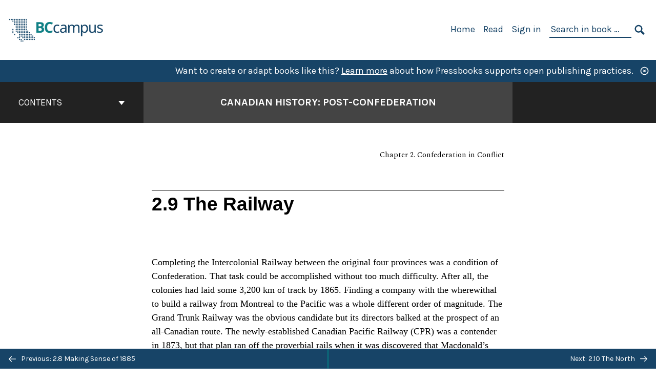

--- FILE ---
content_type: text/html; charset=UTF-8
request_url: https://opentextbc.ca/postconfederation/chapter/2-9-the-railway/
body_size: 33992
content:

<!doctype html>
<html lang="en-US">
<head>
	<meta charset="UTF-8" />
	<meta http-equiv="x-ua-compatible" content="ie=edge">
	<meta name="viewport" content="width=device-width, initial-scale=1">
	<!-- Open Graph meta tags -->
	
	<meta property="og:title" content="2.9 The Railway &#8211; Canadian History: Post-Confederation" />
	<meta property="og:description" content="This textbook introduces aspects of the history of Canada since Confederation. “Canada” in this context includes Newfoundland and all the other parts that come to be aggregated into the Dominion after 1867. Much of this text follows thematic lines. Each chapter moves chronologically but with alternative narratives in mind. What Aboriginal accounts must we place in the foreground? Which structures (economic or social) determine the range of choices available to human agents of history? What environmental questions need to be raised to gain a more complete understanding of choices made in the past and their ramifications? " />
	<meta property="og:type" content="article" />
	<meta property="og:url" content="https://opentextbc.ca/postconfederation/chapter/2-9-the-railway/" />
	<meta property="og:image" content="https://opentextbc.ca/postconfederation/wp-content/uploads/sites/104/2020/03/OTB101-01-canadian-history-post-confederation-2018-COVER-STORE.jpg" />
	<meta property="og:image:alt" content="Cover image for Canadian History: Post-Confederation" />
	<meta property="og:site_name" content="Canadian History: Post-Confederation" />

	<link rel="icon" href="https://opentextbc.ca/postconfederation/wp-content/uploads/2025/02/BCcampus-icon-colour-1-65x65.jpg" sizes="32x32" />
<link rel="icon" href="https://opentextbc.ca/postconfederation/wp-content/uploads/2025/02/BCcampus-icon-colour-1-225x225.jpg" sizes="192x192" />
<link rel="apple-touch-icon" href="https://opentextbc.ca/postconfederation/wp-content/uploads/2025/02/BCcampus-icon-colour-1-225x225.jpg" />
<meta name="msapplication-TileImage" content="https://opentextbc.ca/postconfederation/wp-content/uploads/2025/02/BCcampus-icon-colour-1-300x300.jpg" />
	<link rel="manifest" href="https://opentextbc.ca/postconfederation/wp-content/themes/pressbooks-book/site.webmanifest">
	<meta name="application-name" content="Pressbooks">
	<meta name="msapplication-TileColor" content="#b01109">
	<meta name="msapplication-config" content="https://opentextbc.ca/postconfederation/wp-content/themes/pressbooks-book/browserconfig.xml">
	<meta name="theme-color" content="#ffffff">
	<link rel="pingback" href="https://opentextbc.ca/postconfederation/xmlrpc.php" />	<title>2.9 The Railway &#8211; Canadian History: Post-Confederation</title>
<meta name='robots' content='max-image-preview:large' />
	<style>img:is([sizes="auto" i], [sizes^="auto," i]) { contain-intrinsic-size: 3000px 1500px }</style>
	<link rel='dns-prefetch' href='//fonts.googleapis.com' />
<link rel="alternate" type="application/rss+xml" title="Canadian History: Post-Confederation &raquo; Feed" href="https://opentextbc.ca/postconfederation/feed/" />
<script type="text/javascript">
/* <![CDATA[ */
window._wpemojiSettings = {"baseUrl":"https:\/\/s.w.org\/images\/core\/emoji\/16.0.1\/72x72\/","ext":".png","svgUrl":"https:\/\/s.w.org\/images\/core\/emoji\/16.0.1\/svg\/","svgExt":".svg","source":{"concatemoji":"https:\/\/opentextbc.ca\/postconfederation\/wp-includes\/js\/wp-emoji-release.min.js?ver=6.8.3"}};
/*! This file is auto-generated */
!function(s,n){var o,i,e;function c(e){try{var t={supportTests:e,timestamp:(new Date).valueOf()};sessionStorage.setItem(o,JSON.stringify(t))}catch(e){}}function p(e,t,n){e.clearRect(0,0,e.canvas.width,e.canvas.height),e.fillText(t,0,0);var t=new Uint32Array(e.getImageData(0,0,e.canvas.width,e.canvas.height).data),a=(e.clearRect(0,0,e.canvas.width,e.canvas.height),e.fillText(n,0,0),new Uint32Array(e.getImageData(0,0,e.canvas.width,e.canvas.height).data));return t.every(function(e,t){return e===a[t]})}function u(e,t){e.clearRect(0,0,e.canvas.width,e.canvas.height),e.fillText(t,0,0);for(var n=e.getImageData(16,16,1,1),a=0;a<n.data.length;a++)if(0!==n.data[a])return!1;return!0}function f(e,t,n,a){switch(t){case"flag":return n(e,"\ud83c\udff3\ufe0f\u200d\u26a7\ufe0f","\ud83c\udff3\ufe0f\u200b\u26a7\ufe0f")?!1:!n(e,"\ud83c\udde8\ud83c\uddf6","\ud83c\udde8\u200b\ud83c\uddf6")&&!n(e,"\ud83c\udff4\udb40\udc67\udb40\udc62\udb40\udc65\udb40\udc6e\udb40\udc67\udb40\udc7f","\ud83c\udff4\u200b\udb40\udc67\u200b\udb40\udc62\u200b\udb40\udc65\u200b\udb40\udc6e\u200b\udb40\udc67\u200b\udb40\udc7f");case"emoji":return!a(e,"\ud83e\udedf")}return!1}function g(e,t,n,a){var r="undefined"!=typeof WorkerGlobalScope&&self instanceof WorkerGlobalScope?new OffscreenCanvas(300,150):s.createElement("canvas"),o=r.getContext("2d",{willReadFrequently:!0}),i=(o.textBaseline="top",o.font="600 32px Arial",{});return e.forEach(function(e){i[e]=t(o,e,n,a)}),i}function t(e){var t=s.createElement("script");t.src=e,t.defer=!0,s.head.appendChild(t)}"undefined"!=typeof Promise&&(o="wpEmojiSettingsSupports",i=["flag","emoji"],n.supports={everything:!0,everythingExceptFlag:!0},e=new Promise(function(e){s.addEventListener("DOMContentLoaded",e,{once:!0})}),new Promise(function(t){var n=function(){try{var e=JSON.parse(sessionStorage.getItem(o));if("object"==typeof e&&"number"==typeof e.timestamp&&(new Date).valueOf()<e.timestamp+604800&&"object"==typeof e.supportTests)return e.supportTests}catch(e){}return null}();if(!n){if("undefined"!=typeof Worker&&"undefined"!=typeof OffscreenCanvas&&"undefined"!=typeof URL&&URL.createObjectURL&&"undefined"!=typeof Blob)try{var e="postMessage("+g.toString()+"("+[JSON.stringify(i),f.toString(),p.toString(),u.toString()].join(",")+"));",a=new Blob([e],{type:"text/javascript"}),r=new Worker(URL.createObjectURL(a),{name:"wpTestEmojiSupports"});return void(r.onmessage=function(e){c(n=e.data),r.terminate(),t(n)})}catch(e){}c(n=g(i,f,p,u))}t(n)}).then(function(e){for(var t in e)n.supports[t]=e[t],n.supports.everything=n.supports.everything&&n.supports[t],"flag"!==t&&(n.supports.everythingExceptFlag=n.supports.everythingExceptFlag&&n.supports[t]);n.supports.everythingExceptFlag=n.supports.everythingExceptFlag&&!n.supports.flag,n.DOMReady=!1,n.readyCallback=function(){n.DOMReady=!0}}).then(function(){return e}).then(function(){var e;n.supports.everything||(n.readyCallback(),(e=n.source||{}).concatemoji?t(e.concatemoji):e.wpemoji&&e.twemoji&&(t(e.twemoji),t(e.wpemoji)))}))}((window,document),window._wpemojiSettings);
/* ]]> */
</script>
<link rel='stylesheet' id='glossary-definition-css' href='https://opentextbc.ca/postconfederation/wp-content/plugins/pressbooks/assets/dist/styles/glossary-definition.css?id=822ab8be7758cfe7f7c76e84ab32ce41' type='text/css' media='all' />
<style id='wp-emoji-styles-inline-css' type='text/css'>

	img.wp-smiley, img.emoji {
		display: inline !important;
		border: none !important;
		box-shadow: none !important;
		height: 1em !important;
		width: 1em !important;
		margin: 0 0.07em !important;
		vertical-align: -0.1em !important;
		background: none !important;
		padding: 0 !important;
	}
</style>
<style id='classic-theme-styles-inline-css' type='text/css'>
/*! This file is auto-generated */
.wp-block-button__link{color:#fff;background-color:#32373c;border-radius:9999px;box-shadow:none;text-decoration:none;padding:calc(.667em + 2px) calc(1.333em + 2px);font-size:1.125em}.wp-block-file__button{background:#32373c;color:#fff;text-decoration:none}
</style>
<style id='global-styles-inline-css' type='text/css'>
:root{--wp--preset--aspect-ratio--square: 1;--wp--preset--aspect-ratio--4-3: 4/3;--wp--preset--aspect-ratio--3-4: 3/4;--wp--preset--aspect-ratio--3-2: 3/2;--wp--preset--aspect-ratio--2-3: 2/3;--wp--preset--aspect-ratio--16-9: 16/9;--wp--preset--aspect-ratio--9-16: 9/16;--wp--preset--color--black: #000000;--wp--preset--color--cyan-bluish-gray: #abb8c3;--wp--preset--color--white: #ffffff;--wp--preset--color--pale-pink: #f78da7;--wp--preset--color--vivid-red: #cf2e2e;--wp--preset--color--luminous-vivid-orange: #ff6900;--wp--preset--color--luminous-vivid-amber: #fcb900;--wp--preset--color--light-green-cyan: #7bdcb5;--wp--preset--color--vivid-green-cyan: #00d084;--wp--preset--color--pale-cyan-blue: #8ed1fc;--wp--preset--color--vivid-cyan-blue: #0693e3;--wp--preset--color--vivid-purple: #9b51e0;--wp--preset--gradient--vivid-cyan-blue-to-vivid-purple: linear-gradient(135deg,rgba(6,147,227,1) 0%,rgb(155,81,224) 100%);--wp--preset--gradient--light-green-cyan-to-vivid-green-cyan: linear-gradient(135deg,rgb(122,220,180) 0%,rgb(0,208,130) 100%);--wp--preset--gradient--luminous-vivid-amber-to-luminous-vivid-orange: linear-gradient(135deg,rgba(252,185,0,1) 0%,rgba(255,105,0,1) 100%);--wp--preset--gradient--luminous-vivid-orange-to-vivid-red: linear-gradient(135deg,rgba(255,105,0,1) 0%,rgb(207,46,46) 100%);--wp--preset--gradient--very-light-gray-to-cyan-bluish-gray: linear-gradient(135deg,rgb(238,238,238) 0%,rgb(169,184,195) 100%);--wp--preset--gradient--cool-to-warm-spectrum: linear-gradient(135deg,rgb(74,234,220) 0%,rgb(151,120,209) 20%,rgb(207,42,186) 40%,rgb(238,44,130) 60%,rgb(251,105,98) 80%,rgb(254,248,76) 100%);--wp--preset--gradient--blush-light-purple: linear-gradient(135deg,rgb(255,206,236) 0%,rgb(152,150,240) 100%);--wp--preset--gradient--blush-bordeaux: linear-gradient(135deg,rgb(254,205,165) 0%,rgb(254,45,45) 50%,rgb(107,0,62) 100%);--wp--preset--gradient--luminous-dusk: linear-gradient(135deg,rgb(255,203,112) 0%,rgb(199,81,192) 50%,rgb(65,88,208) 100%);--wp--preset--gradient--pale-ocean: linear-gradient(135deg,rgb(255,245,203) 0%,rgb(182,227,212) 50%,rgb(51,167,181) 100%);--wp--preset--gradient--electric-grass: linear-gradient(135deg,rgb(202,248,128) 0%,rgb(113,206,126) 100%);--wp--preset--gradient--midnight: linear-gradient(135deg,rgb(2,3,129) 0%,rgb(40,116,252) 100%);--wp--preset--font-size--small: 13px;--wp--preset--font-size--medium: 20px;--wp--preset--font-size--large: 36px;--wp--preset--font-size--x-large: 42px;--wp--preset--spacing--20: 0.44rem;--wp--preset--spacing--30: 0.67rem;--wp--preset--spacing--40: 1rem;--wp--preset--spacing--50: 1.5rem;--wp--preset--spacing--60: 2.25rem;--wp--preset--spacing--70: 3.38rem;--wp--preset--spacing--80: 5.06rem;--wp--preset--shadow--natural: 6px 6px 9px rgba(0, 0, 0, 0.2);--wp--preset--shadow--deep: 12px 12px 50px rgba(0, 0, 0, 0.4);--wp--preset--shadow--sharp: 6px 6px 0px rgba(0, 0, 0, 0.2);--wp--preset--shadow--outlined: 6px 6px 0px -3px rgba(255, 255, 255, 1), 6px 6px rgba(0, 0, 0, 1);--wp--preset--shadow--crisp: 6px 6px 0px rgba(0, 0, 0, 1);}:where(.is-layout-flex){gap: 0.5em;}:where(.is-layout-grid){gap: 0.5em;}body .is-layout-flex{display: flex;}.is-layout-flex{flex-wrap: wrap;align-items: center;}.is-layout-flex > :is(*, div){margin: 0;}body .is-layout-grid{display: grid;}.is-layout-grid > :is(*, div){margin: 0;}:where(.wp-block-columns.is-layout-flex){gap: 2em;}:where(.wp-block-columns.is-layout-grid){gap: 2em;}:where(.wp-block-post-template.is-layout-flex){gap: 1.25em;}:where(.wp-block-post-template.is-layout-grid){gap: 1.25em;}.has-black-color{color: var(--wp--preset--color--black) !important;}.has-cyan-bluish-gray-color{color: var(--wp--preset--color--cyan-bluish-gray) !important;}.has-white-color{color: var(--wp--preset--color--white) !important;}.has-pale-pink-color{color: var(--wp--preset--color--pale-pink) !important;}.has-vivid-red-color{color: var(--wp--preset--color--vivid-red) !important;}.has-luminous-vivid-orange-color{color: var(--wp--preset--color--luminous-vivid-orange) !important;}.has-luminous-vivid-amber-color{color: var(--wp--preset--color--luminous-vivid-amber) !important;}.has-light-green-cyan-color{color: var(--wp--preset--color--light-green-cyan) !important;}.has-vivid-green-cyan-color{color: var(--wp--preset--color--vivid-green-cyan) !important;}.has-pale-cyan-blue-color{color: var(--wp--preset--color--pale-cyan-blue) !important;}.has-vivid-cyan-blue-color{color: var(--wp--preset--color--vivid-cyan-blue) !important;}.has-vivid-purple-color{color: var(--wp--preset--color--vivid-purple) !important;}.has-black-background-color{background-color: var(--wp--preset--color--black) !important;}.has-cyan-bluish-gray-background-color{background-color: var(--wp--preset--color--cyan-bluish-gray) !important;}.has-white-background-color{background-color: var(--wp--preset--color--white) !important;}.has-pale-pink-background-color{background-color: var(--wp--preset--color--pale-pink) !important;}.has-vivid-red-background-color{background-color: var(--wp--preset--color--vivid-red) !important;}.has-luminous-vivid-orange-background-color{background-color: var(--wp--preset--color--luminous-vivid-orange) !important;}.has-luminous-vivid-amber-background-color{background-color: var(--wp--preset--color--luminous-vivid-amber) !important;}.has-light-green-cyan-background-color{background-color: var(--wp--preset--color--light-green-cyan) !important;}.has-vivid-green-cyan-background-color{background-color: var(--wp--preset--color--vivid-green-cyan) !important;}.has-pale-cyan-blue-background-color{background-color: var(--wp--preset--color--pale-cyan-blue) !important;}.has-vivid-cyan-blue-background-color{background-color: var(--wp--preset--color--vivid-cyan-blue) !important;}.has-vivid-purple-background-color{background-color: var(--wp--preset--color--vivid-purple) !important;}.has-black-border-color{border-color: var(--wp--preset--color--black) !important;}.has-cyan-bluish-gray-border-color{border-color: var(--wp--preset--color--cyan-bluish-gray) !important;}.has-white-border-color{border-color: var(--wp--preset--color--white) !important;}.has-pale-pink-border-color{border-color: var(--wp--preset--color--pale-pink) !important;}.has-vivid-red-border-color{border-color: var(--wp--preset--color--vivid-red) !important;}.has-luminous-vivid-orange-border-color{border-color: var(--wp--preset--color--luminous-vivid-orange) !important;}.has-luminous-vivid-amber-border-color{border-color: var(--wp--preset--color--luminous-vivid-amber) !important;}.has-light-green-cyan-border-color{border-color: var(--wp--preset--color--light-green-cyan) !important;}.has-vivid-green-cyan-border-color{border-color: var(--wp--preset--color--vivid-green-cyan) !important;}.has-pale-cyan-blue-border-color{border-color: var(--wp--preset--color--pale-cyan-blue) !important;}.has-vivid-cyan-blue-border-color{border-color: var(--wp--preset--color--vivid-cyan-blue) !important;}.has-vivid-purple-border-color{border-color: var(--wp--preset--color--vivid-purple) !important;}.has-vivid-cyan-blue-to-vivid-purple-gradient-background{background: var(--wp--preset--gradient--vivid-cyan-blue-to-vivid-purple) !important;}.has-light-green-cyan-to-vivid-green-cyan-gradient-background{background: var(--wp--preset--gradient--light-green-cyan-to-vivid-green-cyan) !important;}.has-luminous-vivid-amber-to-luminous-vivid-orange-gradient-background{background: var(--wp--preset--gradient--luminous-vivid-amber-to-luminous-vivid-orange) !important;}.has-luminous-vivid-orange-to-vivid-red-gradient-background{background: var(--wp--preset--gradient--luminous-vivid-orange-to-vivid-red) !important;}.has-very-light-gray-to-cyan-bluish-gray-gradient-background{background: var(--wp--preset--gradient--very-light-gray-to-cyan-bluish-gray) !important;}.has-cool-to-warm-spectrum-gradient-background{background: var(--wp--preset--gradient--cool-to-warm-spectrum) !important;}.has-blush-light-purple-gradient-background{background: var(--wp--preset--gradient--blush-light-purple) !important;}.has-blush-bordeaux-gradient-background{background: var(--wp--preset--gradient--blush-bordeaux) !important;}.has-luminous-dusk-gradient-background{background: var(--wp--preset--gradient--luminous-dusk) !important;}.has-pale-ocean-gradient-background{background: var(--wp--preset--gradient--pale-ocean) !important;}.has-electric-grass-gradient-background{background: var(--wp--preset--gradient--electric-grass) !important;}.has-midnight-gradient-background{background: var(--wp--preset--gradient--midnight) !important;}.has-small-font-size{font-size: var(--wp--preset--font-size--small) !important;}.has-medium-font-size{font-size: var(--wp--preset--font-size--medium) !important;}.has-large-font-size{font-size: var(--wp--preset--font-size--large) !important;}.has-x-large-font-size{font-size: var(--wp--preset--font-size--x-large) !important;}
:where(.wp-block-post-template.is-layout-flex){gap: 1.25em;}:where(.wp-block-post-template.is-layout-grid){gap: 1.25em;}
:where(.wp-block-columns.is-layout-flex){gap: 2em;}:where(.wp-block-columns.is-layout-grid){gap: 2em;}
:root :where(.wp-block-pullquote){font-size: 1.5em;line-height: 1.6;}
</style>
<link rel='stylesheet' id='bcc-cm-global-css' href='https://opentextbc.ca/postconfederation/wp-content/plugins/bcc-custom-modifications/css/bcc_global.css?ver=2.0.0' type='text/css' media='all' />
<link rel='stylesheet' id='book/book-css' href='https://opentextbc.ca/postconfederation/wp-content/themes/pressbooks-book/dist/styles/book.css?id=c6b61a22edaa8f0d4c7eebc18ce7c1dd' type='text/css' media='all' />
<link rel='stylesheet' id='book/webfonts-css' href='https://fonts.googleapis.com/css?family=Inconsolata|Karla:400,700|Spectral:400,700' type='text/css' media='all' />
<link rel='stylesheet' id='pressbooks/theme-css' href='https://opentextbc.ca/postconfederation/wp-content/uploads/sites/104/pressbooks/css/style.css?ver=1688589516' type='text/css' media='screen, print' />
<link rel='stylesheet' id='tablepress-default-css' href='https://opentextbc.ca/postconfederation/wp-content/plugins/tablepress/css/build/default.css?ver=3.2.5' type='text/css' media='all' />
<script async type='text/javascript' src='https://opentextbc.ca/postconfederation/wp-content/themes/pressbooks-book/dist/scripts/sharer.js?id=07c4ff5bd1e9dbbd22247a55bf1278b0&ver=6.8.3'></script>
<script type="text/javascript" src="https://opentextbc.ca/postconfederation/wp-includes/js/jquery/jquery.min.js?ver=3.7.1" id="jquery-core-js"></script>
<script type="text/javascript" src="https://opentextbc.ca/postconfederation/wp-includes/js/jquery/jquery-migrate.min.js?ver=3.4.1" id="jquery-migrate-js"></script>
<script type="text/javascript" id="pressbooks/book-js-extra">
/* <![CDATA[ */
var pressbooksBook = {"home_path":"\/postconfederation\/","comparison_loading":"Comparison loading\u2026","comparison_loaded":"Comparison loaded.","chapter_not_loaded":"The original chapter could not be loaded.","toggle_contents":"Toggle contents of","ajaxurl":"https:\/\/opentextbc.ca\/postconfederation\/wp-admin\/admin-ajax.php","text_diff_nonce":"1fb68c94f1"};
/* ]]> */
</script>
<script async type='text/javascript' src='https://opentextbc.ca/postconfederation/wp-content/themes/pressbooks-book/dist/scripts/book.js?id=3e506094ec62cd1eee9751cc0390802f'></script>
<link rel="https://api.w.org/" href="https://opentextbc.ca/postconfederation/wp-json/" /><link rel="alternate" title="JSON" type="application/json" href="https://opentextbc.ca/postconfederation/wp-json/pressbooks/v2/chapters/145" /><link rel="canonical" href="https://opentextbc.ca/postconfederation/chapter/2-9-the-railway/" />
<link rel='shortlink' href='https://opentextbc.ca/postconfederation/?p=145' />
<link rel="alternate" title="oEmbed (JSON)" type="application/json+oembed" href="https://opentextbc.ca/postconfederation/wp-json/oembed/1.0/embed?url=https%3A%2F%2Fopentextbc.ca%2Fpostconfederation%2Fchapter%2F2-9-the-railway%2F" />
<link rel="alternate" title="oEmbed (XML)" type="text/xml+oembed" href="https://opentextbc.ca/postconfederation/wp-json/oembed/1.0/embed?url=https%3A%2F%2Fopentextbc.ca%2Fpostconfederation%2Fchapter%2F2-9-the-railway%2F&#038;format=xml" />
<script type="text/javascript">
(function(url){
	if(/(?:Chrome\/26\.0\.1410\.63 Safari\/537\.31|WordfenceTestMonBot)/.test(navigator.userAgent)){ return; }
	var addEvent = function(evt, handler) {
		if (window.addEventListener) {
			document.addEventListener(evt, handler, false);
		} else if (window.attachEvent) {
			document.attachEvent('on' + evt, handler);
		}
	};
	var removeEvent = function(evt, handler) {
		if (window.removeEventListener) {
			document.removeEventListener(evt, handler, false);
		} else if (window.detachEvent) {
			document.detachEvent('on' + evt, handler);
		}
	};
	var evts = 'contextmenu dblclick drag dragend dragenter dragleave dragover dragstart drop keydown keypress keyup mousedown mousemove mouseout mouseover mouseup mousewheel scroll'.split(' ');
	var logHuman = function() {
		if (window.wfLogHumanRan) { return; }
		window.wfLogHumanRan = true;
		var wfscr = document.createElement('script');
		wfscr.type = 'text/javascript';
		wfscr.async = true;
		wfscr.src = url + '&r=' + Math.random();
		(document.getElementsByTagName('head')[0]||document.getElementsByTagName('body')[0]).appendChild(wfscr);
		for (var i = 0; i < evts.length; i++) {
			removeEvent(evts[i], logHuman);
		}
	};
	for (var i = 0; i < evts.length; i++) {
		addEvent(evts[i], logHuman);
	}
})('//opentextbc.ca/postconfederation/?wordfence_lh=1&hid=9857CD1E97898880E4253F5090BAC573');
</script><script type="application/ld+json">{"@context":"http:\/\/schema.org","@type":"Chapter","name":"2.9 The Railway","showTitle":"on","inLanguage":"en","isPartOf":"Canadian History: Post-Confederation","copyrightYear":"2016","editor":[],"author":[{"name":"John Douglas Belshaw","slug":"john-douglas-belshaw","@type":"Person"}],"contributor":[],"translator":[],"reviewedBy":[],"illustrator":[],"publisher":{"@type":"Organization","name":"BCcampus","address":{"@type":"PostalAddress","addressLocality":"Victoria, B.C."}},"datePublished":"2016-05-17","copyrightHolder":{"@type":"Organization","name":"John Douglas Belshaw"},"license":{"@type":"CreativeWork","url":"https:\/\/creativecommons.org\/licenses\/by\/4.0\/","name":"CC BY (Attribution)"}}</script><meta name="citation_book_title" content="Canadian History: Post-Confederation">
<meta name="citation_title" content="2.9 The Railway">
<meta name="citation_year" content="2016">
<meta name="citation_publication_date" content="2016-05-17">
<meta name="citation_language" content="en">
<meta name="citation_publisher" content="BCcampus">
<meta name="citation_author" content="John Douglas Belshaw"><style type="text/css">:root{--header-links:#174467;--primary:#174467;--accent:#174467;--primary-dark:#047e83;--accent-dark:#174467;}</style><style type="text/css">:root{--reading-width:40em;}</style></head>
<body class="wp-singular chapter-template-default single single-chapter postid-145 wp-theme-pressbooks-book wp-child-theme-pressbooks-clarke">
<svg style="position: absolute; width: 0; height: 0;" width="0" height="0" xmlns="http://www.w3.org/2000/svg">
	<defs>
		<symbol id="icon-pressbooks" fill="currentColor" viewBox="0 0 45 44">
			<path d="M44.195 41.872c0 .745-.618 1.346-1.377 1.346H1.377C.617 43.219 0 42.617 0 41.872V1.347C0 .604.618 0 1.377 0h41.44c.76 0 1.378.604 1.378 1.347v40.525zM15.282 10.643h-5.21v21.43h3.304V24h1.906c1.435 0 2.656-.5 3.665-1.504 1.008-1.004 1.513-2.213 1.513-3.626v-3.113c0-1.47-.444-2.678-1.33-3.625-.956-.993-2.24-1.489-3.848-1.489zm1.977 5.165h-.001v3.131c0 .513-.184.952-.55 1.318a1.826 1.826 0 0 1-1.338.547h-1.994v-6.86h1.995c.571 0 1.029.171 1.372.513.344.342.516.792.516 1.35zm5.84 16.265h6.118c.828 0 1.662-.25 2.502-.752a4.642 4.642 0 0 0 1.73-1.779c.526-.945.788-2.097.788-3.455 0-.545-.04-1.043-.122-1.486-.163-.868-.414-1.575-.751-2.122-.513-.81-1.137-1.352-1.871-1.625a3.325 3.325 0 0 0 1.154-.839c.78-.866 1.173-2.018 1.173-3.455 0-.876-.105-1.635-.315-2.274-.386-1.198-1.027-2.08-1.925-2.652-1.049-.672-2.225-1.008-3.531-1.008h-4.95v21.447zm3.568-12.69v-5.475h1.382c.652 0 1.184.212 1.592.634.443.456.665 1.13.665 2.018 0 .537-.065.987-.193 1.352-.35.982-1.039 1.471-2.064 1.471h-1.382zm0 9.493v-6.397h1.382c.815 0 1.433.25 1.853.751.466.549.7 1.42.7 2.617 0 .502-.075.948-.227 1.335-.432 1.13-1.208 1.694-2.326 1.694h-1.382z" />
		</symbol>
		<symbol id="logo-pressbooks" viewBox="0 0 265 40">
			<path fill="#000" d="M51.979 1.754c2.75 0 4.942.868 6.579 2.602 1.514 1.656 2.272 3.768 2.272 6.34v5.442c0 2.472-.862 4.586-2.587 6.34-1.724 1.754-3.813 2.631-6.264 2.631H48.72v14.114h-5.651V1.754h8.91zm3.38 9.03c0-.977-.296-1.764-.882-2.364-.588-.597-1.371-.896-2.348-.896H48.72v11.99h3.409c.897 0 1.66-.32 2.287-.957a3.163 3.163 0 0 0 .942-2.303v-5.47zM74.255 1.754c3.149 0 5.462.868 6.937 2.602 1.295 1.516 1.943 3.63 1.943 6.34v5.442c0 2.652-1.006 4.893-3.02 6.727L84.3 39.222h-6.112l-3.425-14.114h-3.767v14.114h-5.651V1.754h8.91zm3.379 9.03c0-2.173-1.076-3.259-3.23-3.259h-3.408v11.99h3.409c.897 0 1.66-.32 2.287-.957a3.163 3.163 0 0 0 .942-2.302v-5.472zM89.145 39.22V1.724h16.087v5.681H94.796v10.227h7.625v5.682h-7.625V33.54h10.436v5.68zM127.808 29.892c.04 2.61-.639 4.843-2.034 6.697-.917 1.256-2.213 2.143-3.887 2.661-.897.278-1.944.418-3.14.418-2.212 0-4.047-.548-5.5-1.645-1.217-.896-2.179-2.117-2.886-3.661-.707-1.544-1.121-3.315-1.24-5.308l5.381-.388c.239 2.185.817 3.768 1.735 4.749.676.74 1.455 1.092 2.332 1.052 1.237-.039 2.223-.648 2.96-1.826.38-.578.569-1.407.569-2.485 0-1.555-.708-3.103-2.124-4.64l-5.024-4.758c-1.873-1.815-3.2-3.442-3.976-4.879-.837-1.615-1.257-3.37-1.257-5.267 0-3.411 1.146-5.995 3.438-7.75 1.415-1.057 3.17-1.586 5.263-1.586 2.014 0 3.739.447 5.173 1.346 1.116.697 2.018 1.672 2.706 2.93.687 1.256 1.101 2.701 1.24 4.335l-5.411.987c-.16-1.536-.598-2.73-1.317-3.589-.519-.616-1.266-.926-2.242-.926-1.037 0-1.823.459-2.362 1.374-.438.738-.658 1.656-.658 2.752 0 1.715.736 3.458 2.213 5.233.557.678 1.395 1.476 2.512 2.391 1.316 1.096 2.182 1.865 2.602 2.303 1.395 1.397 2.471 2.772 3.229 4.126.358.639.647 1.227.867 1.766.54 1.334.818 2.531.838 3.588zM150.383 29.892c.04 2.61-.637 4.843-2.032 6.697-.917 1.256-2.213 2.143-3.889 2.661-.897.278-1.944.418-3.138.418-2.213 0-4.049-.548-5.503-1.645-1.215-.896-2.178-2.117-2.885-3.661-.707-1.544-1.121-3.315-1.24-5.308l5.383-.388c.238 2.185.817 3.768 1.733 4.749.676.74 1.454 1.092 2.331 1.052 1.236-.039 2.223-.648 2.96-1.826.38-.578.57-1.407.57-2.485 0-1.555-.71-3.103-2.125-4.64l-5.024-4.758c-1.872-1.815-3.199-3.442-3.976-4.879-.838-1.616-1.256-3.372-1.256-5.268 0-3.412 1.146-5.995 3.44-7.75 1.414-1.058 3.168-1.587 5.262-1.587 2.013 0 3.737.448 5.173 1.346 1.116.698 2.018 1.673 2.706 2.93.688 1.257 1.102 2.702 1.242 4.336l-5.412.986c-.16-1.535-.599-2.73-1.316-3.588-.52-.616-1.266-.927-2.244-.927-1.036 0-1.823.46-2.362 1.374-.438.739-.658 1.656-.658 2.752 0 1.715.737 3.458 2.213 5.234.556.677 1.395 1.476 2.51 2.391 1.317 1.096 2.184 1.865 2.603 2.303 1.395 1.396 2.472 2.772 3.23 4.126.358.638.649 1.226.867 1.765.538 1.336.817 2.533.837 3.59zM155.077 39.22V1.724h8.463c2.231 0 4.245.588 6.04 1.764 1.535.998 2.631 2.543 3.29 4.636.359 1.117.538 2.442.538 3.977 0 2.512-.67 4.526-2.004 6.04a5.674 5.674 0 0 1-1.973 1.465c1.256.479 2.321 1.426 3.198 2.84.579.958 1.008 2.193 1.286 3.709.14.778.21 1.644.21 2.601 0 2.372-.449 4.386-1.345 6.04a8.075 8.075 0 0 1-2.96 3.11c-1.436.878-2.862 1.317-4.276 1.317h-10.467v-.001zm6.1-22.186h2.363c1.754 0 2.93-.856 3.528-2.57.219-.64.328-1.426.328-2.364 0-1.555-.379-2.73-1.137-3.53-.697-.736-1.605-1.105-2.72-1.105h-2.363v9.57zm0 16.595h2.363c1.912 0 3.239-.986 3.977-2.96.258-.676.387-1.455.387-2.332 0-2.092-.398-3.618-1.197-4.575-.717-.877-1.774-1.316-3.169-1.316h-2.363v11.183h.001zM187.88 1.276c2.491 0 4.607.877 6.353 2.631 1.743 1.754 2.616 3.868 2.616 6.34v20.452c0 2.491-.878 4.61-2.631 6.353-1.756 1.745-3.87 2.616-6.34 2.616-2.492 0-4.604-.877-6.34-2.631-1.734-1.753-2.602-3.866-2.602-6.34v-20.45c0-2.492.877-4.61 2.632-6.354 1.754-1.744 3.859-2.617 6.312-2.617zm3.078 8.85c0-.897-.313-1.66-.94-2.287a3.12 3.12 0 0 0-2.29-.941c-.896 0-1.664.314-2.302.941a3.085 3.085 0 0 0-.958 2.288v20.512c0 .898.319 1.66.958 2.287a3.17 3.17 0 0 0 2.302.943 3.12 3.12 0 0 0 2.29-.943c.627-.627.94-1.389.94-2.287V10.127zM210.663 1.276c2.49 0 4.61.877 6.353 2.631 1.746 1.754 2.617 3.868 2.617 6.34v20.452c0 2.491-.877 4.61-2.631 6.353-1.754 1.745-3.868 2.616-6.34 2.616-2.492 0-4.605-.877-6.34-2.631-1.733-1.753-2.602-3.866-2.602-6.34v-20.45c0-2.492.877-4.61 2.632-6.354 1.754-1.744 3.859-2.617 6.31-2.617zm3.08 8.85c0-.897-.316-1.66-.943-2.287s-1.39-.941-2.288-.941c-.898 0-1.665.314-2.302.941a3.09 3.09 0 0 0-.958 2.288v20.512c0 .898.32 1.66.958 2.287a3.166 3.166 0 0 0 2.302.943c.899 0 1.66-.315 2.288-.943.627-.627.943-1.389.943-2.287V10.127zM230.247 27.334V39.22h-5.652V1.723h5.652V15.09l6.907-13.366h6.025l-7.735 15.295 9.073 22.201h-6.644l-5.935-15.224zM264.784 29.892c.041 2.61-.637 4.843-2.032 6.697-.916 1.256-2.213 2.143-3.889 2.661-.896.278-1.943.418-3.138.418-2.213 0-4.048-.548-5.502-1.645-1.216-.896-2.178-2.117-2.886-3.661-.708-1.545-1.12-3.315-1.242-5.308l5.384-.388c.238 2.185.817 3.768 1.733 4.749.676.74 1.454 1.092 2.331 1.052 1.236-.039 2.223-.648 2.96-1.826.38-.578.57-1.407.57-2.485 0-1.555-.71-3.103-2.125-4.64l-5.024-4.758c-1.872-1.815-3.199-3.442-3.976-4.879-.838-1.616-1.258-3.372-1.258-5.268 0-3.412 1.147-5.995 3.44-7.75 1.415-1.058 3.169-1.587 5.263-1.587 2.012 0 3.737.448 5.173 1.346 1.115.698 2.018 1.673 2.705 2.93.688 1.257 1.102 2.702 1.242 4.336l-5.411.986c-.16-1.535-.6-2.73-1.316-3.588-.52-.616-1.266-.927-2.244-.927-1.036 0-1.823.46-2.362 1.374-.438.739-.658 1.656-.658 2.752 0 1.715.736 3.458 2.213 5.234.555.677 1.395 1.476 2.51 2.391 1.317 1.096 2.184 1.865 2.602 2.303 1.395 1.396 2.473 2.772 3.23 4.126.359.638.65 1.226.868 1.765.54 1.336.82 2.533.84 3.59z"/>
			<path fill="#B01109" d="M39.549 37.515c0 .667-.553 1.205-1.232 1.205H1.232A1.217 1.217 0 0 1 0 37.515V1.25C0 .585.553.045 1.232.045h37.083c.681 0 1.234.54 1.234 1.205v36.265z"/>
			<path fill="#EDEDED" d="M13.648 10.504c1.44 0 2.588.444 3.444 1.332.793.848 1.19 1.93 1.19 3.245v2.786c0 1.264-.452 2.346-1.354 3.244-.903.898-1.996 1.346-3.28 1.346h-1.705v7.225H8.986V10.504h4.662zm1.77 4.622c0-.5-.155-.903-.462-1.209-.307-.305-.717-.458-1.228-.458h-1.785v6.138h1.784c.468 0 .868-.163 1.197-.49.328-.327.492-.72.492-1.179v-2.802h.002zM20.644 29.682V10.489h4.429c1.169 0 2.222.3 3.16.902.803.511 1.377 1.301 1.722 2.374.188.57.282 1.25.282 2.034 0 1.286-.35 2.317-1.05 3.092a2.976 2.976 0 0 1-1.032.75c.657.245 1.215.73 1.674 1.455.302.49.526 1.123.672 1.899.073.397.11.842.11 1.33 0 1.215-.235 2.245-.705 3.092a4.154 4.154 0 0 1-1.55 1.591c-.75.45-1.497.674-2.238.674h-5.474zm3.193-11.356h1.236c.918 0 1.534-.438 1.847-1.317.115-.327.172-.73.172-1.21 0-.795-.197-1.397-.595-1.806-.365-.377-.84-.567-1.424-.567h-1.236v4.9zm0 8.494h1.236c1 0 1.695-.505 2.081-1.515.136-.347.204-.746.204-1.195 0-1.072-.21-1.85-.626-2.342-.376-.45-.93-.672-1.66-.672h-1.235v5.724z"/>
		</symbol>
		<symbol id="arrow-down" fill="currentColor" viewBox="0 0 512 512"><path d="M424 259c-6 0-11 2-16 6L278 393V1c0-12-10-22-23-22-12 0-22 10-22 22v392L103 265c-5-4-11-6-16-6-6 0-12 2-16 6-9 9-9 23 0 32l168 166c10 9 23 9 32 0l170-166c9-9 9-23 0-32-4-4-10-6-17-6"/></symbol>
		<symbol id="arrow-left" fill="currentColor" viewBox="0 0 512 512"><path d="M220 45c0 6-3 12-7 17L79 200h410c12 0 23 11 23 25 0 13-11 24-23 24H79l134 138c4 5 7 11 7 17 0 7-3 13-7 18-10 9-24 9-33 0L7 242c-9-10-9-25 0-34L180 26c9-9 23-9 33 0 4 5 7 11 7 19"/></symbol>
		<symbol id="arrow-right" fill="currentColor" viewBox="0 0 512 512"><path d="M291 32c0 6 3 12 7 17l133 135H23c-13 0-23 11-23 24s10 24 23 24h408L298 367c-4 4-7 10-7 16s3 12 7 17c10 9 24 9 33 0l173-176c9-9 9-23 0-33L331 15c-9-10-23-10-33 0-4 4-7 10-7 17"/></symbol>
		<symbol id="arrow-up" fill="currentColor" viewBox="0 0 512 512"><path d="M424 189c-6 0-11-2-16-6L278 55v392c0 12-10 22-23 22-12 0-22-10-22-22V55L103 183c-5 4-11 6-16 6-6 0-12-2-16-6-9-9-9-23 0-32L239-15c10-9 23-9 32 0l170 166c9 9 9 23 0 32-4 4-10 6-17 6"/></symbol>
		<symbol id="book" fill="currentColor" viewBox="0 0 512 512"><path d="M484 437H284c-7 0-14 7-14 15h-28c0-8-7-15-14-15H28V110h15v285c0 8 6 14 14 14h52c24 0 47-4 69-11 6-2 12-3 19-3 16 0 31 6 42 17l7 7c5 5 15 5 20 0l7-7c11-11 26-17 42-17 7 0 13 1 19 3 22 7 45 11 69 11h52c8 0 14-6 14-14V110h15zM71 82h29v227c0 8 6 15 14 15 39 0 75 16 101 44-15-3-31-2-46 3-19 6-39 9-60 9H71zm57-85c51 6 95 39 114 88v271c-28-34-69-56-114-60zm142 91l3-3c11-11 26-17 42-17 7 0 13 1 19 3 22 7 45 11 69 11h38v298h-38c-21 0-41-3-60-9-9-3-18-5-28-5-16 0-31 4-45 12zm228-6h-29V68c0-8-6-15-14-15h-52c-21 0-41-3-60-9-9-3-18-5-28-5-20 0-39 7-54 19-28-55-85-90-147-90-8 0-14 6-14 14v71H57c-8 0-14 7-14 15v14H14C6 82 0 88 0 96v356c0 7 6 14 14 14h199c0 8 7 14 15 14h56c8 0 15-6 15-14h199c8 0 14-7 14-14V96c0-8-6-14-14-14z"/></symbol>
		<symbol id="cc-by" fill="currentColor" viewBox="0 0 512 512"><path d="M256 134c-23 0-34-12-34-35s11-35 34-35 35 12 35 35-12 35-35 35m50 13c5 0 9 2 11 4 4 4 6 7 6 12v100h-29v120h-76V263h-29V163c0-5 2-8 6-12 2-2 6-4 11-4h100M256-22c68 0 126 24 174 72s72 106 72 174-24 125-72 174c-48 48-106 72-174 72s-125-24-174-72c-48-49-72-106-72-174S34 98 82 50c49-48 106-72 174-72m0 447c55 0 103-20 142-59s59-87 59-142c0-56-20-103-59-142s-87-59-142-59-103 20-142 59-59 86-59 142c0 55 20 103 59 142s87 59 142 59"/></symbol>
		<symbol id="cc-nc-eu" fill="currentColor" viewBox="0 0 512 512"><path d="M256-22c68 0 126 24 174 72s72 106 72 174-24 125-72 174c-48 48-106 72-174 72s-125-24-174-72c-48-49-72-106-72-174S34 98 82 50c49-48 106-72 174-72M67 158c-8 22-12 43-12 66 0 55 20 103 59 142s87 59 142 59c38 0 72-10 103-28 31-19 55-45 73-77l-126-55h-89c4 12 8 22 13 29 13 13 31 20 54 20 15 0 31-3 47-10l9 46c-19 10-40 15-64 15-43 0-77-15-100-47-11-15-19-33-23-53h-27v-30h22v-7c0-1 1-3 1-6s1-5 1-6h-24v-29h5l-64-29m249 58l135 59c4-16 6-33 6-51 0-56-20-103-59-142s-87-59-142-59c-35 0-67 8-97 25-29 16-54 38-72 66l81 36c3-5 7-11 14-19 25-28 56-42 94-42 24 0 45 4 63 12l-12 47c-14-7-29-10-45-10-22 0-39 7-52 23-3 3-6 8-8 14l29 12h70v29h-5"/></symbol>
		<symbol id="cc-nc-jp" fill="currentColor" viewBox="0 0 512 512"><path d="M256-22c68 0 126 24 174 72s72 106 72 174-24 125-72 174c-48 48-106 72-174 72s-125-24-174-72c-48-49-72-106-72-174S34 98 82 50c49-48 106-72 174-72M65 165c-7 18-10 38-10 59 0 55 20 103 59 142s87 59 142 59c36 0 69-9 100-27 30-18 54-42 72-72l-78-34v34h-64v56h-61v-56h-63v-37h63v-19l-6-12h-57v-38h27L65 165m221 124h57l-54-25-3 6v19m64-52l99 44c5-19 8-39 8-57 0-56-20-103-59-142s-87-59-142-59c-36 0-69 9-99 26-30 18-54 41-72 71l81 35-28-50h66l39 85 23 10 42-95h66l-63 115h39v17"/></symbol>
		<symbol id="cc-nc" fill="currentColor" viewBox="0 0 512 512"><path d="M256-22c68 0 126 24 174 72s72 106 72 174-24 125-72 174c-48 48-106 72-174 72s-125-24-174-72c-48-49-72-106-72-174S34 98 82 50c49-48 106-72 174-72M67 157c-8 22-12 44-12 67 0 55 20 103 59 142s87 59 142 59c38 0 72-10 103-29 32-19 56-44 73-76l-91-41c-3 16-11 29-24 38-13 10-27 16-44 18v37h-28v-37c-27 0-52-10-75-30l34-34c17 15 35 23 55 23 8 0 15-2 22-7 6-4 9-10 9-18 0-6-3-11-7-15l-24-11-29-13-39-16-124-57m259 63l124 55c4-15 7-32 7-51 0-56-20-103-59-142s-87-59-142-59c-35 0-67 8-96 25-30 16-54 38-72 66l93 42c4-12 12-22 24-31 11-8 24-12 40-13V74h28v38c24 2 44 9 62 23l-32 33c-15-10-29-15-43-15-8 0-15 2-19 4-7 4-10 9-10 16 0 3 1 5 2 6l31 14 22 9 40 18"/></symbol>
		<symbol id="cc-nd" fill="currentColor" viewBox="0 0 512 512"><path d="M167 208v-42h178v42H167m0 78v-42h178v42H167m89-308c68 0 126 24 174 72s72 106 72 174-24 125-72 174c-48 48-106 72-174 72s-125-24-174-72c-48-49-72-106-72-174S34 98 82 50c49-48 106-72 174-72m0 447c55 0 103-20 142-59s59-87 59-142c0-56-20-103-59-142s-87-59-142-59-103 20-142 59-59 86-59 142c0 55 20 103 59 142s87 59 142 59"/></symbol>
		<symbol id="cc-pd" fill="currentColor" viewBox="0 0 512 512"><path d="M256-22c68 0 126 24 174 72s72 106 72 174-24 125-72 174c-48 48-106 72-174 72s-125-24-174-72c-48-49-72-106-72-174S34 98 82 50c49-48 106-72 174-72M67 158c-8 22-12 43-12 66 0 55 20 103 59 142s87 59 142 59c38 0 72-10 103-28 31-19 55-45 73-77l-217-96c1 18 6 35 14 49 9 14 22 22 39 22 13 0 24-5 33-14l3-3 36 43c-1 1-3 2-5 4s-4 3-4 4c-21 15-45 22-70 22-29 0-56-10-81-30s-38-52-38-96c0-11 1-21 3-32l-78-35m158 18l226 99c4-16 6-33 6-51 0-56-20-103-59-142s-87-59-142-59c-35 0-67 8-97 25-29 16-54 38-72 66l76 34c22-35 55-52 100-52 30 0 56 9 77 28l-40 41-7-7c-8-5-17-8-27-8-18 0-31 9-41 26"/></symbol>
		<symbol id="cc-remix" fill="currentColor" viewBox="0 0 512 512"><path d="M417 228l5 2v70l-5 2-60 25-2 1-3-1-129-53-4-2-63 27-64-28v-62l60-25-1-1v-70l66-28 151 62v61l49 20m-70 81v-44h-1v-1l-113-46v44l113 47v-1l1 1m7-57l40-17-37-15-39 16 36 16m53 38v-43l-45 18v43l45-18M256-22c68 0 126 24 174 72s72 106 72 174-24 125-72 174c-48 48-106 72-174 72s-125-24-174-72c-48-49-72-106-72-174S34 98 82 50c49-48 106-72 174-72m0 447c55 0 103-20 142-59s59-87 59-142c0-56-20-103-59-142s-87-59-142-59-103 20-142 59-59 86-59 142c0 55 20 103 59 142s87 59 142 59"/></symbol>
		<symbol id="cc-sa" fill="currentColor" viewBox="0 0 512 512"><path d="M255 94c39 0 70 13 92 38 23 24 34 56 34 95 0 38-12 69-35 94-25 26-56 38-92 38-27 0-52-8-73-25-20-17-31-40-36-71h62c2 29 20 44 54 44 17 0 31-7 42-22 10-15 15-35 15-60 0-26-4-46-14-59-10-14-24-21-42-21-33 0-51 15-55 44h18l-49 48-48-48h18c5-31 18-54 37-70 20-17 44-25 72-25m1-116c68 0 126 24 174 72s72 106 72 174-24 125-72 174c-48 48-106 72-174 72s-125-24-174-72c-48-49-72-106-72-174S34 98 82 50c49-48 106-72 174-72m0 447c55 0 103-20 142-59s59-87 59-142c0-56-20-103-59-142s-87-59-142-59-103 20-142 59-59 86-59 142c0 55 20 103 59 142s87 59 142 59"/></symbol>
		<symbol id="cc-share" fill="currentColor" viewBox="0 0 512 512"><path d="M356 153c4 0 8 2 11 4 2 3 4 6 4 10v181c0 3-2 6-4 9-3 3-7 4-11 4H223c-4 0-7-1-10-4s-4-6-4-9v-53h-53c-4 0-7-2-10-4-2-3-4-7-4-11V100c0-4 1-7 3-9s5-4 10-5h135c3 0 6 1 9 4s4 6 4 10v53h53m-135 0h55v-40H169v154h40V167c0-4 1-7 4-10 1-1 4-2 8-4m122 182V180H236v155h107M256-22c68 0 126 24 174 72s72 106 72 174-24 125-72 174c-48 48-106 72-174 72s-125-24-174-72c-48-49-72-106-72-174S34 98 82 50c49-48 106-72 174-72m0 447c55 0 103-20 142-59s59-87 59-142c0-56-20-103-59-142s-87-59-142-59-103 20-142 59-59 86-59 142c0 55 20 103 59 142s87 59 142 59"/></symbol>
		<symbol id="cc-zero" fill="currentColor" viewBox="0 0 512 512"><path d="M256 82c37 0 63 13 78 41 16 28 23 61 23 101 0 39-7 72-23 100-15 27-41 41-78 41s-63-14-78-41c-16-28-23-61-23-100 0-40 7-73 23-101 15-28 41-41 78-41m-44 142c0 6 1 17 2 34l54-100c5-8 4-15-3-21-4-1-7-2-9-2-29 0-44 30-44 89m44 88c29 0 44-29 44-88 0-14-1-28-3-43l-60 104c-8 11-6 19 6 24 0 1 1 1 3 1 0 0 1 0 1 1 0 0 2 0 4 1h5m0-334c68 0 126 24 174 72s72 106 72 174-24 125-72 174c-48 48-106 72-174 72s-125-24-174-72c-48-49-72-106-72-174S34 98 82 50c49-48 106-72 174-72m0 447c55 0 103-20 142-59s59-87 59-142c0-56-20-103-59-142s-87-59-142-59-103 20-142 59-59 86-59 142c0 55 20 103 59 142s87 59 142 59"/></symbol>
		<symbol id="cc" fill="currentColor" viewBox="0 0 512 512"><path d="M253-22c68 0 126 23 174 70s73 104 75 172c0 68-23 127-70 175s-105 73-173 75c-68 0-126-23-175-70-48-48-73-105-74-173S32 100 79 52c48-48 106-73 174-74m6 440c53-1 99-21 136-59 38-38 56-84 56-138-1-54-21-100-59-137-39-37-85-55-138-55-54 1-100 21-137 59s-55 84-55 138c1 54 21 100 59 137s84 55 138 55m-63-153c13 0 23-7 29-21l29 16c-7 12-15 21-26 26-11 7-23 11-35 11-22 0-39-7-52-20-13-12-19-30-19-53s6-41 19-54 30-20 49-20c30 0 51 12 64 34l-32 16c-3-6-7-11-12-14s-10-4-14-4c-21 0-31 14-31 42 0 13 2 23 7 30 6 7 14 11 24 11m136 0c14 0 24-7 28-21l30 16c-6 11-15 20-25 26-11 7-23 11-36 11-22 0-39-7-51-20-13-12-20-30-20-53 0-22 7-40 20-54 12-13 29-20 50-20 28 0 49 12 61 34l-31 16c-3-6-7-11-12-14s-9-4-14-4c-21 0-32 14-32 42 0 12 3 22 8 30 6 7 14 11 24 11"/></symbol>
		<symbol id="graph" fill="currentColor" viewBox="0 0 512 512"><path d="M130 446c10 0 18-9 18-18V260c0-11-9-19-18-19H20c-10 0-17 9-17 19v167c0 10 8 18 17 18h110zM38 279h73v129H38zm163 167h110c10 0 18-9 18-18V11c0-11-9-19-18-19H201c-10 0-18 9-18 19v417c0 9 8 18 18 18zm18-417h73v379h-73zm273 60H382c-10 0-18 9-18 19v319c0 10 9 18 18 18h110c10 0 17-9 17-18V108c0-11-7-19-17-19zm-18 319h-73V126h73z"/></symbol>
		<symbol id="like" fill="currentColor" viewBox="0 0 512 512"><path d="M132 11c-34 0-68 12-93 38-52 51-52 135 0 186l198 197c6 7 18 7 25 0 66-65 132-131 198-197 51-51 51-134 0-186-52-51-135-51-187 0l-24 24-24-24c-26-26-59-38-93-38zm68 63l37 37c6 6 18 6 25 0l36-36c38-38 99-38 137 0 37 37 37 97 0 135-62 62-124 123-186 185L64 210c-38-38-38-98 0-136 40-36 99-38 136 0z"/></symbol>
		<symbol id="search" fill="currentColor" viewBox="0 0 512 512"><path d="M493 384L368 259c18-29 29-62 29-99 0-106-86-192-192-192S13 54 13 160s86 192 192 192c36 0 70-11 99-28l125 124c9 9 23 9 32 0l32-32c9-9 9-23 0-32zm-288-96c-71 0-128-57-128-128S134 32 205 32c70 0 128 57 128 128s-58 128-128 128z"/></symbol>
		<symbol id="share-books" fill="currentColor" viewBox="0 0 512 512"><path d="M240 188v36h36zm56-28h36l-36-36zM256-32C115-32 0 83 0 224s115 256 256 256 256-115 256-256S397-32 256-32zm40 256v104c0 9-7 16-16 16h-96c-9 0-16-7-16-16V184c0-9 7-16 16-16h56v3l4-3 52 52-3 4zm56-64v104c0 9-7 16-16 16h-24v-16h24v-88h-40c-9 0-16-7-16-16v-40h-40v32h-16v-32c0-9 7-16 16-16h56v3l4-3 52 52-3 4zm-128 64v-40h-40v144h96v-88h-40c-9 0-16-7-16-16z"/></symbol>
		<symbol id="speechbubble" fill="currentColor" viewBox="0 0 512 512"><path d="M375 169H123c-7 0-12-7-12-14 0-8 5-14 12-14h252c7 0 12 6 12 14 0 7-5 14-12 14zm-29 55c0-8-6-14-13-14H123c-7 0-12 6-12 14s5 14 12 14h210c7 0 13-6 13-14zm99 125h18c27 0 49-22 49-48V78c0-27-22-48-49-48H49C22 30 0 52 0 78v223c0 26 22 47 49 47h305l45 70zm16-291c13 0 23 10 23 23v224c0 13-10 23-23 23h-32l-31 48-31-48H51c-13 0-23-10-23-23V81c0-13 10-23 23-23z"/></symbol>
		<symbol id="twitter" fill="currentColor" viewbox="0 0 16 16"><path d="M12.6.75h2.454l-5.36 6.142L16 15.25h-4.937l-3.867-5.07-4.425 5.07H.316l5.733-6.57L0 .75h5.063l3.495 4.633L12.601.75Zm-.86 13.028h1.36L4.323 2.145H2.865z"/></symbol>
		<symbol id="twitter-icon" fill="currentColor" viewBox="0 0 1792 1792"><path d="M1408 610q-56 25-121 34 68-40 93-117-65 38-134 51-61-66-153-66-87 0-148.5 61.5t-61.5 148.5q0 29 5 48-129-7-242-65t-192-155q-29 50-29 106 0 114 91 175-47-1-100-26v2q0 75 50 133.5t123 72.5q-29 8-51 8-13 0-39-4 21 63 74.5 104t121.5 42q-116 90-261 90-26 0-50-3 148 94 322 94 112 0 210-35.5t168-95 120.5-137 75-162 24.5-168.5q0-18-1-27 63-45 105-109zm256-194v960q0 119-84.5 203.5t-203.5 84.5h-960q-119 0-203.5-84.5t-84.5-203.5v-960q0-119 84.5-203.5t203.5-84.5h960q119 0 203.5 84.5t84.5 203.5z"/></symbol>
		<symbol id="linkedin-icon" fill="currentColor" viewBox="0 0 16 16"><path d="M0 1.146C0 .513.526 0 1.175 0h13.65C15.474 0 16 .513 16 1.146v13.708c0 .633-.526 1.146-1.175 1.146H1.175C.526 16 0 15.487 0 14.854zm4.943 12.248V6.169H2.542v7.225zm-1.2-8.212c.837 0 1.358-.554 1.358-1.248-.015-.709-.52-1.248-1.342-1.248S2.4 3.226 2.4 3.934c0 .694.521 1.248 1.327 1.248zm4.908 8.212V9.359c0-.216.016-.432.08-.586.173-.431.568-.878 1.232-.878.869 0 1.216.662 1.216 1.634v3.865h2.401V9.25c0-2.22-1.184-3.252-2.764-3.252-1.274 0-1.845.7-2.165 1.193v.025h-.016l.016-.025V6.169h-2.4c.03.678 0 7.225 0 7.225z"/></symbol>
		<symbol id="youtube-icon" fill="currentColor" viewBox="0 0 16 16"><path d="M8.051 1.999h.089c.822.003 4.987.033 6.11.335a2.01 2.01 0 0 1 1.415 1.42c.101.38.172.883.22 1.402l.01.104.022.26.008.104c.065.914.073 1.77.074 1.957v.075c-.001.194-.01 1.108-.082 2.06l-.008.105-.009.104c-.05.572-.124 1.14-.235 1.558a2.01 2.01 0 0 1-1.415 1.42c-1.16.312-5.569.334-6.18.335h-.142c-.309 0-1.587-.006-2.927-.052l-.17-.006-.087-.004-.171-.007-.171-.007c-1.11-.049-2.167-.128-2.654-.26a2.01 2.01 0 0 1-1.415-1.419c-.111-.417-.185-.986-.235-1.558L.09 9.82l-.008-.104A31 31 0 0 1 0 7.68v-.123c.002-.215.01-.958.064-1.778l.007-.103.003-.052.008-.104.022-.26.01-.104c.048-.519.119-1.023.22-1.402a2.01 2.01 0 0 1 1.415-1.42c.487-.13 1.544-.21 2.654-.26l.17-.007.172-.006.086-.003.171-.007A100 100 0 0 1 7.858 2zM6.4 5.209v4.818l4.157-2.408z"/>" </symbol>
		<symbol id="github-icon" fill="currentColor" viewBox="0 0 16 16"><path d="M8 0C3.58 0 0 3.58 0 8c0 3.54 2.29 6.53 5.47 7.59.4.07.55-.17.55-.38 0-.19-.01-.82-.01-1.49-2.01.37-2.53-.49-2.69-.94-.09-.23-.48-.94-.82-1.13-.28-.15-.68-.52-.01-.53.63-.01 1.08.58 1.23.82.72 1.21 1.87.87 2.33.66.07-.52.28-.87.51-1.07-1.78-.2-3.64-.89-3.64-3.95 0-.87.31-1.59.82-2.15-.08-.2-.36-1.02.08-2.12 0 0 .67-.21 2.2.82.64-.18 1.32-.27 2-.27s1.36.09 2 .27c1.53-1.04 2.2-.82 2.2-.82.44 1.1.16 1.92.08 2.12.51.56.82 1.27.82 2.15 0 3.07-1.87 3.75-3.65 3.95.29.25.54.73.54 1.48 0 1.07-.01 1.93-.01 2.2 0 .21.15.46.55.38A8.01 8.01 0 0 0 16 8c0-4.42-3.58-8-8-8"/></symbol>
		<symbol id="email" fill="currentColor" viewBox="0 0 16 16"><path d="M0 4a2 2 0 0 1 2-2h12a2 2 0 0 1 2 2v8a2 2 0 0 1-2 2H2a2 2 0 0 1-2-2zm2-1a1 1 0 0 0-1 1v.217l7 4.2 7-4.2V4a1 1 0 0 0-1-1zm13 2.383-4.708 2.825L15 11.105zm-.034 6.876-5.64-3.471L8 9.583l-1.326-.795-5.64 3.47A1 1 0 0 0 2 13h12a1 1 0 0 0 .966-.741M1 11.105l4.708-2.897L1 5.383z"/></symbol>
	</defs>
</svg>
<div id="page" class="site">
		<a class="skip-link screen-reader-text" href="#content">Skip to content</a>
		
	<header class="header" role="banner">
		<div class="header__container">
			<div class="header__inside">
				<div class="header__brand">
										<a aria-label="BCcampus Open Publishing" href="https://opentextbc.ca/">
						<img class="header__logo--img" src="https://opentextbc.ca/postconfederation/wp-content/uploads/2023/09/cropped-BCcampus-logo-colour.png" srcset="https://opentextbc.ca/postconfederation/wp-content/uploads/2023/09/cropped-BCcampus-logo-colour-1024x384.png 1024w, https://opentextbc.ca/postconfederation/wp-content/uploads/2023/09/cropped-BCcampus-logo-colour-300x113.png 300w, https://opentextbc.ca/postconfederation/wp-content/uploads/2023/09/cropped-BCcampus-logo-colour-768x288.png 768w, https://opentextbc.ca/postconfederation/wp-content/uploads/2023/09/cropped-BCcampus-logo-colour-65x24.png 65w, https://opentextbc.ca/postconfederation/wp-content/uploads/2023/09/cropped-BCcampus-logo-colour-225x84.png 225w, https://opentextbc.ca/postconfederation/wp-content/uploads/2023/09/cropped-BCcampus-logo-colour-350x131.png 350w, https://opentextbc.ca/postconfederation/wp-content/uploads/2023/09/cropped-BCcampus-logo-colour.png 1100w" alt="Logo for BCcampus Open Publishing" />					</a>
				</div>
				<div class="header__nav">
					<button class="header__nav-icon js-header-nav-toggle" aria-expanded="false" aria-controls="navigation">Menu<span class="header__nav-icon__icon"></span></button>
					<nav aria-labelledby="primary-nav" class="js-header-nav" id="navigation">
						<p id="primary-nav" class="screen-reader-text">Primary Navigation</p>
						<ul id="nav-primary-menu" class="nav--primary">
							<li class="nav--primary-item nav--primary-item-home"><a href="https://opentextbc.ca/postconfederation">Home</a></li><li class="nav--primary-item nav--primary-item-read"><a href="https://opentextbc.ca/postconfederation/front-matter/dedication/">Read</a></li><li class="nav--primary-item nav--primary-item-sign-in"><a href="https://opentextbc.ca/postconfederation/wp-login.php?redirect_to=https%3A%2F%2Fopentextbc.ca%2Fpostconfederation%2Fchapter%2F2-9-the-railway%2F">Sign in</a></li><li class="header__search js-search nav--primary-item nav--primary-item-search"><div class="header__search__form"><form role="search" method="get" class="search-form" action="https://opentextbc.ca/postconfederation/">
	<label>
		<span class="screen-reader-text">Search in book:</span>
		<input type="search" class="search-field" placeholder="Search in book &hellip;" value="" name="s" />
	</label>
	<button type="submit" class="search-submit">
		<svg class="icon--svg"><use href="#search" /></svg>
		<span class="screen-reader-text" >Search</span>
	</button>
</form>
</div></li>						</ul>
					</nav>
				</div>
			</div>
		</div>

					<div class="cta hidden">
				<p>Want to create or adapt books like this? <a href="https://pressbooks.com/adapt-open-textbooks?utm_source=book&#038;utm_medium=banner&#038;utm_campaign=bbc" target="_blank">Learn more</a> about how Pressbooks supports open publishing practices.					<a id="close-cta" href="javascript:void()" aria-label="Close banner">
						<svg xmlns="http://www.w3.org/2000/svg" class="close-cta__icon" fill="none" viewBox="0 0 24 24" stroke="currentColor" stroke-width="2" role="presentation">
							<path stroke-linecap="round" stroke-linejoin="round" d="M10 14l2-2m0 0l2-2m-2 2l-2-2m2 2l2 2m7-2a9 9 0 11-18 0 9 9 0 0118 0z" />
						</svg>
					</a>
				</p>
			</div>
							<div class="reading-header">
				<nav aria-labelledby="book-toc" class="reading-header__inside">
					<p id="book-toc" class="screen-reader-text">Book Contents Navigation</p>
											<div class="reading-header__toc dropdown">
							<div class="reading-header__toc__title">Contents</div>
							<div class="block-reading-toc" hidden>
								<ol class="toc">
	<li id="toc-front-matter-182" class="toc__front-matter dedication toc__front-matter--empty"><div class="toc__title__container"><p class="toc__title"><a href="https://opentextbc.ca/postconfederation/front-matter/dedication/">Dedication</a></p></div></li><li id="toc-front-matter-184" class="toc__front-matter miscellaneous toc__front-matter--empty"><div class="toc__title__container"><p class="toc__title"><a href="https://opentextbc.ca/postconfederation/front-matter/about-the-book/">About the Book</a></p></div></li><li id="toc-front-matter-57" class="toc__front-matter acknowledgements toc__front-matter--empty"><div class="toc__title__container"><p class="toc__title"><a href="https://opentextbc.ca/postconfederation/front-matter/acknowledgements/">Acknowledgments</a></p></div></li><li id="toc-front-matter-85" class="toc__front-matter preface toc__front-matter--empty"><div class="toc__title__container"><p class="toc__title"><a href="https://opentextbc.ca/postconfederation/front-matter/preface/">Preface</a></p></div></li>	<li id="toc-part-5862" class="toc__part toc__part--full"><div class="toc__title__container">Prologue</div><ol class="toc__chapters"><li id="toc-chapter-5863" class="toc__chapter standard toc__chapter--empty"><div class="toc__title__container"><p class="toc__title"><a href="https://opentextbc.ca/postconfederation/chapter/introduction-to-post-confederation-canada/">Introduction to Post-Confederation Canada</a></p></div></li></ol></li><li id="toc-part-73" class="toc__part toc__part--full"><div class="toc__title__container">Chapter 1. Confederation and the Peoples of Canada</div><ol class="toc__chapters"><li id="toc-chapter-102" class="toc__chapter standard toc__chapter--empty"><div class="toc__title__container"><p class="toc__title"><a href="https://opentextbc.ca/postconfederation/chapter/1-1-confederation-and-the-peoples-of-canada/">1.1 Introduction</a></p></div></li><li id="toc-chapter-1350" class="toc__chapter standard toc__chapter--empty"><div class="toc__title__container"><p class="toc__title"><a href="https://opentextbc.ca/postconfederation/chapter/1-2-historical-demography-of-canada-1608-1921/">1.2 Historical Demography of Canada, 1608–1921</a></p><p class='toc__author'>Lisa Dillon, Département de démographie, Université de Montréal</p></div></li><li id="toc-chapter-107" class="toc__chapter standard toc__chapter--empty"><div class="toc__title__container"><p class="toc__title"><a href="https://opentextbc.ca/postconfederation/chapter/1-3-the-age-of-federation/">1.3 The Age of Federation</a></p></div></li><li id="toc-chapter-109" class="toc__chapter standard toc__chapter--empty"><div class="toc__title__container"><p class="toc__title"><a href="https://opentextbc.ca/postconfederation/chapter/1-4-other-causes-of-confederation/">1.4 Contributory Factors of Confederation</a></p></div></li><li id="toc-chapter-111" class="toc__chapter standard toc__chapter--empty"><div class="toc__title__container"><p class="toc__title"><a href="https://opentextbc.ca/postconfederation/chapter/1-5-constitutional-crisis/">1.5 Constitutional Crisis</a></p></div></li><li id="toc-chapter-113" class="toc__chapter standard toc__chapter--empty"><div class="toc__title__container"><p class="toc__title"><a href="https://opentextbc.ca/postconfederation/chapter/1-6-summary/">1.6 Summary</a></p></div></li></ol></li><li id="toc-part-3" class="toc__part toc__part--full toc__parent"><div class="toc__title__container">Chapter 2. Confederation in Conflict</div><ol class="toc__chapters"><li id="toc-chapter-47" class="toc__chapter standard toc__chapter--empty"><div class="toc__title__container"><p class="toc__title"><a href="https://opentextbc.ca/postconfederation/chapter/2-1-the-expanding-and-fragile-dominion/">2.1 Introduction</a></p></div></li><li id="toc-chapter-49" class="toc__chapter standard toc__chapter--empty"><div class="toc__title__container"><p class="toc__title"><a href="https://opentextbc.ca/postconfederation/chapter/2-2-nova-scotias-second-thoughts/">2.2 Nova Scotia's Second Thoughts</a></p></div></li><li id="toc-chapter-52" class="toc__chapter standard toc__chapter--empty"><div class="toc__title__container"><p class="toc__title"><a href="https://opentextbc.ca/postconfederation/chapter/2-3-british-columbia-and-the-terms-of-union/">2.3 British Columbia and the Terms of Union</a></p></div></li><li id="toc-chapter-55" class="toc__chapter standard toc__chapter--empty"><div class="toc__title__container"><p class="toc__title"><a href="https://opentextbc.ca/postconfederation/chapter/2-4-prince-edward-island/">2.4 Prince Edward Island</a></p></div></li><li id="toc-chapter-78" class="toc__chapter standard toc__chapter--empty"><div class="toc__title__container"><p class="toc__title"><a href="https://opentextbc.ca/postconfederation/chapter/2-5-canada-captures-the-west-1867-70/">2.5 Canada Captures The West, 1867–70</a></p></div></li><li id="toc-chapter-120" class="toc__chapter standard toc__chapter--empty"><div class="toc__title__container"><p class="toc__title"><a href="https://opentextbc.ca/postconfederation/chapter/2-6-canada-and-the-first-nations-of-the-west/">2.6 Canada and the First Nations of the West</a></p></div></li><li id="toc-chapter-116" class="toc__chapter standard toc__chapter--empty"><div class="toc__title__container"><p class="toc__title"><a href="https://opentextbc.ca/postconfederation/chapter/2-7-rebellion-1885/">2.7 Rebellion 1885</a></p></div></li><li id="toc-chapter-124" class="toc__chapter standard toc__chapter--empty"><div class="toc__title__container"><p class="toc__title"><a href="https://opentextbc.ca/postconfederation/chapter/2-8-louis-riel-after-1870/">2.8 Making Sense of 1885</a></p></div></li><li id="toc-chapter-145" class="toc__chapter standard toc__chapter--empty toc__selected"><div class="toc__title__container"><p class="toc__title"><a href="https://opentextbc.ca/postconfederation/chapter/2-9-the-railway/">2.9 The Railway</a></p></div></li><li id="toc-chapter-156" class="toc__chapter standard toc__chapter--empty"><div class="toc__title__container"><p class="toc__title"><a href="https://opentextbc.ca/postconfederation/chapter/2-10-the-north/">2.10 The North</a></p></div></li><li id="toc-chapter-162" class="toc__chapter standard toc__chapter--empty"><div class="toc__title__container"><p class="toc__title"><a href="https://opentextbc.ca/postconfederation/chapter/2-11-the-provincial-rights-movement/">2.11 The Provincial Rights Movement</a></p></div></li><li id="toc-chapter-1021" class="toc__chapter standard toc__chapter--empty"><div class="toc__title__container"><p class="toc__title"><a href="https://opentextbc.ca/postconfederation/chapter/2-12-the-judicial-system-of-post-confederation-canada/">2.12 The Judicial System of Post-Confederation Canada</a></p><p class='toc__author'>Jonathan Swainger, Department of History, University of Northern British Columbia</p></div></li><li id="toc-chapter-134" class="toc__chapter standard toc__chapter--empty"><div class="toc__title__container"><p class="toc__title"><a href="https://opentextbc.ca/postconfederation/chapter/2-13-the-other-dominion/">2.13 The Other Dominion</a></p></div></li><li id="toc-chapter-150" class="toc__chapter standard toc__chapter--empty"><div class="toc__title__container"><p class="toc__title"><a href="https://opentextbc.ca/postconfederation/chapter/2-14-summary/">2.14 Summary</a></p></div></li></ol></li><li id="toc-part-246" class="toc__part toc__part--full"><div class="toc__title__container">Chapter 3. Urban, Industrial, and Divided: Socio-Economic Change, 1867-1920</div><ol class="toc__chapters"><li id="toc-chapter-244" class="toc__chapter standard toc__chapter--empty"><div class="toc__title__container"><p class="toc__title"><a href="https://opentextbc.ca/postconfederation/chapter/3-1-the-industrial-revolution/">3.1 Introduction</a></p></div></li><li id="toc-chapter-436" class="toc__chapter standard toc__chapter--empty"><div class="toc__title__container"><p class="toc__title"><a href="https://opentextbc.ca/postconfederation/chapter/3-2-industrialization-labour-historians/">3.2 Industrialization, Labour, and Historians</a></p><p class='toc__author'>Robert Sweeny, Dept. of History, Memorial University of Newfoundland</p></div></li><li id="toc-chapter-251" class="toc__chapter standard toc__chapter--empty"><div class="toc__title__container"><p class="toc__title"><a href="https://opentextbc.ca/postconfederation/chapter/3-3-the-national-policy/">3.3 The National Policy</a></p></div></li><li id="toc-chapter-255" class="toc__chapter standard toc__chapter--empty"><div class="toc__title__container"><p class="toc__title"><a href="https://opentextbc.ca/postconfederation/chapter/3-4-rise-of-a-working-class/">3.4 Rise of a Working Class</a></p></div></li><li id="toc-chapter-282" class="toc__chapter standard toc__chapter--empty"><div class="toc__title__container"><p class="toc__title"><a href="https://opentextbc.ca/postconfederation/chapter/3-5-urbanization-and-industry/">3.5 Urbanization and Industry</a></p></div></li><li id="toc-chapter-310" class="toc__chapter standard toc__chapter--empty"><div class="toc__title__container"><p class="toc__title"><a href="https://opentextbc.ca/postconfederation/chapter/3-6-craft-industrial-unions/">3.6 Craft and Industrial Unions</a></p></div></li><li id="toc-chapter-520" class="toc__chapter standard toc__chapter--empty"><div class="toc__title__container"><p class="toc__title"><a href="https://opentextbc.ca/postconfederation/chapter/3-7-limits-of-democracy/">3.7 Limits of Democracy</a></p></div></li><li id="toc-chapter-1554" class="toc__chapter standard toc__chapter--empty"><div class="toc__title__container"><p class="toc__title"><a href="https://opentextbc.ca/postconfederation/chapter/3-8-early-womens-movements-in-canada/">3.8 Early Women’s Movement(s) in Canada</a></p><p class='toc__author'>Nancy M. Forestell, Department of History, St. Francis Xavier University</p></div></li><li id="toc-chapter-325" class="toc__chapter standard toc__chapter--empty"><div class="toc__title__container"><p class="toc__title"><a href="https://opentextbc.ca/postconfederation/chapter/3-9-the-great-war-and-the-general-strike/">3.9 The Great War and the General Strike</a></p></div></li><li id="toc-chapter-343" class="toc__chapter standard toc__chapter--empty"><div class="toc__title__container"><p class="toc__title"><a href="https://opentextbc.ca/postconfederation/chapter/3-10-summary/">3.10 Summary</a></p></div></li></ol></li><li id="toc-part-1367" class="toc__part toc__part--full"><div class="toc__title__container">Chapter 4.  Politics and Conflict in Victorian and Edwardian Canada</div><ol class="toc__chapters"><li id="toc-chapter-1364" class="toc__chapter standard toc__chapter--empty"><div class="toc__title__container"><p class="toc__title"><a href="https://opentextbc.ca/postconfederation/chapter/4-1-introduction/">4.1 Introduction</a></p></div></li><li id="toc-chapter-1368" class="toc__chapter standard toc__chapter--empty"><div class="toc__title__container"><p class="toc__title"><a href="https://opentextbc.ca/postconfederation/chapter/4-2-john-a-macdonalds-canada/">4.2 John A. Macdonald’s Canada</a></p></div></li><li id="toc-chapter-1371" class="toc__chapter standard toc__chapter--empty"><div class="toc__title__container"><p class="toc__title"><a href="https://opentextbc.ca/postconfederation/chapter/4-3-succession-planning/">4.3 Succession Planning</a></p></div></li><li id="toc-chapter-1373" class="toc__chapter standard toc__chapter--empty"><div class="toc__title__container"><p class="toc__title"><a href="https://opentextbc.ca/postconfederation/chapter/4-4-the-sunny-ways-of-sir-wilfrid-laurier/">4.4 The Sunny Ways of Sir Wilfrid Laurier</a></p></div></li><li id="toc-chapter-220" class="toc__chapter standard toc__chapter--empty"><div class="toc__title__container"><p class="toc__title"><a href="https://opentextbc.ca/postconfederation/chapter/4-5-imperialism-vs-nationalism/">4.5 Imperialism vs. Nationalism</a></p></div></li><li id="toc-chapter-1375" class="toc__chapter standard toc__chapter--empty"><div class="toc__title__container"><p class="toc__title"><a href="https://opentextbc.ca/postconfederation/chapter/4-6-canada-and-africa/">4.6 Canada and Africa</a></p></div></li><li id="toc-chapter-1378" class="toc__chapter standard toc__chapter--empty"><div class="toc__title__container"><p class="toc__title"><a href="https://opentextbc.ca/postconfederation/chapter/4-7-edwardian-crises/">4.7 Edwardian Crises</a></p></div></li><li id="toc-chapter-1382" class="toc__chapter standard toc__chapter--empty"><div class="toc__title__container"><p class="toc__title"><a href="https://opentextbc.ca/postconfederation/chapter/4-8-summary/">4.8 Summary</a></p></div></li></ol></li><li id="toc-part-174" class="toc__part toc__part--full"><div class="toc__title__container">Chapter 5. Immigration and the Immigrant Experience</div><ol class="toc__chapters"><li id="toc-chapter-1184" class="toc__chapter standard toc__chapter--empty"><div class="toc__title__container"><p class="toc__title"><a href="https://opentextbc.ca/postconfederation/chapter/5-1-introduction/">5.1 Introduction</a></p></div></li><li id="toc-chapter-1186" class="toc__chapter standard toc__chapter--empty"><div class="toc__title__container"><p class="toc__title"><a href="https://opentextbc.ca/postconfederation/chapter/5-2-immigration-and-the-national-policy/">5.2 Immigration and the National Policy</a></p></div></li><li id="toc-chapter-1188" class="toc__chapter standard toc__chapter--empty"><div class="toc__title__container"><p class="toc__title"><a href="https://opentextbc.ca/postconfederation/chapter/5-3-immigrants-by-the-numbers/">5.3 Immigrants by the Numbers</a></p></div></li><li id="toc-chapter-176" class="toc__chapter standard toc__chapter--empty"><div class="toc__title__container"><p class="toc__title"><a href="https://opentextbc.ca/postconfederation/chapter/5-4-the-clifford-sifton-years-1896-1905/">5.4. The Clifford Sifton Years, 1896–1905</a></p></div></li><li id="toc-chapter-1229" class="toc__chapter standard toc__chapter--empty"><div class="toc__title__container"><p class="toc__title"><a href="https://opentextbc.ca/postconfederation/chapter/5-5-the-promised-land/">5.5 The Promised Land</a></p></div></li><li id="toc-chapter-1236" class="toc__chapter standard toc__chapter--empty"><div class="toc__title__container"><p class="toc__title"><a href="https://opentextbc.ca/postconfederation/chapter/5-6-the-ukrainian-westerners/">5.6 The Ukrainian Westerners</a></p></div></li><li id="toc-chapter-1191" class="toc__chapter standard toc__chapter--empty"><div class="toc__title__container"><p class="toc__title"><a href="https://opentextbc.ca/postconfederation/chapter/5-7-culture-and-adaptation/">5.7 Culture and Adaptation</a></p></div></li><li id="toc-chapter-1238" class="toc__chapter standard toc__chapter--empty"><div class="toc__title__container"><p class="toc__title"><a href="https://opentextbc.ca/postconfederation/chapter/5-8-race-ethnicity-and-immigration/">5.8 Race, Ethnicity, and Immigration</a></p></div></li><li id="toc-chapter-1241" class="toc__chapter standard toc__chapter--empty"><div class="toc__title__container"><p class="toc__title"><a href="https://opentextbc.ca/postconfederation/chapter/5-9-immigrants-and-war/">5.9 Immigrants and War</a></p></div></li><li id="toc-chapter-641" class="toc__chapter standard toc__chapter--empty"><div class="toc__title__container"><p class="toc__title"><a href="https://opentextbc.ca/postconfederation/chapter/5-10-female-immigrants-and-the-canadian-state-1860s-through-the-20th-century/">5.10 Female Immigrants and the Canadian State, 1860s through the 20th century</a></p><p class='toc__author'>Lisa Chilton, Department of History, University of Prince Edward Island</p></div></li><li id="toc-chapter-1193" class="toc__chapter standard toc__chapter--empty"><div class="toc__title__container"><p class="toc__title"><a href="https://opentextbc.ca/postconfederation/chapter/5-11-post-war-immigration/">5.11 Post-War Immigration</a></p></div></li><li id="toc-chapter-717" class="toc__chapter standard toc__chapter--empty"><div class="toc__title__container"><p class="toc__title"><a href="https://opentextbc.ca/postconfederation/chapter/5-12-the-chinese-in-canada/">5.12 The Chinese in Canada</a></p><p class='toc__author'>Timothy J. Stanley, Faculty of Education, University of Ottawa</p></div></li><li id="toc-chapter-1234" class="toc__chapter standard toc__chapter--empty"><div class="toc__title__container"><p class="toc__title"><a href="https://opentextbc.ca/postconfederation/chapter/5-13-summary/">5.13 Summary</a></p></div></li></ol></li><li id="toc-part-405" class="toc__part toc__part--full"><div class="toc__title__container">Chapter 6. The War Years, 1914–45</div><ol class="toc__chapters"><li id="toc-chapter-1505" class="toc__chapter standard toc__chapter--empty"><div class="toc__title__container"><p class="toc__title"><a href="https://opentextbc.ca/postconfederation/chapter/6-1-introduction/">6.1 Introduction</a></p></div></li><li id="toc-chapter-1406" class="toc__chapter standard toc__chapter--empty"><div class="toc__title__container"><p class="toc__title"><a href="https://opentextbc.ca/postconfederation/chapter/6-2-borden-vs-borden/">6.2 Borden vs. Borden</a></p></div></li><li id="toc-chapter-1408" class="toc__chapter standard toc__chapter--empty"><div class="toc__title__container"><p class="toc__title"><a href="https://opentextbc.ca/postconfederation/chapter/6-3-the-great-war/">6.3 The Great War</a></p></div></li><li id="toc-chapter-1418" class="toc__chapter standard toc__chapter--empty"><div class="toc__title__container"><p class="toc__title"><a href="https://opentextbc.ca/postconfederation/chapter/6-4-assessing-canadas-war/">6.4 Assessing Canada’s War</a></p></div></li><li id="toc-chapter-1426" class="toc__chapter standard toc__chapter--empty"><div class="toc__title__container"><p class="toc__title"><a href="https://opentextbc.ca/postconfederation/chapter/6-5-suffrage-and-prohibition/">6.5 Suffrage and Prohibition</a></p></div></li><li id="toc-chapter-1464" class="toc__chapter standard toc__chapter--empty"><div class="toc__title__container"><p class="toc__title"><a href="https://opentextbc.ca/postconfederation/chapter/6-6-the-interwar-years/">6.6 The Interwar Years</a></p></div></li><li id="toc-chapter-1461" class="toc__chapter standard toc__chapter--empty"><div class="toc__title__container"><p class="toc__title"><a href="https://opentextbc.ca/postconfederation/chapter/6-7-the-natural-governing-party-the-king-years/">6.7 The Natural Governing Party: The King Years</a></p></div></li><li id="toc-chapter-655" class="toc__chapter standard toc__chapter--empty"><div class="toc__title__container"><p class="toc__title"><a href="https://opentextbc.ca/postconfederation/chapter/6-8-4th-parties/">6.8 Canadian Fascists</a></p></div></li><li id="toc-chapter-1433" class="toc__chapter standard toc__chapter--empty"><div class="toc__title__container"><p class="toc__title"><a href="https://opentextbc.ca/postconfederation/chapter/6-9-the-road-to-wwii/">6.9 The Road to WWII</a></p></div></li><li id="toc-chapter-1435" class="toc__chapter standard toc__chapter--empty"><div class="toc__title__container"><p class="toc__title"><a href="https://opentextbc.ca/postconfederation/chapter/6-10-canada-goes-to-war/">6.10 Canada Goes to War</a></p></div></li><li id="toc-chapter-1437" class="toc__chapter standard toc__chapter--empty"><div class="toc__title__container"><p class="toc__title"><a href="https://opentextbc.ca/postconfederation/chapter/6-11-newfoundland-goes-to-war/">6.11 Newfoundland Goes to War</a></p></div></li><li id="toc-chapter-672" class="toc__chapter standard toc__chapter--empty"><div class="toc__title__container"><p class="toc__title"><a href="https://opentextbc.ca/postconfederation/chapter/6-12-status-indians-and-military-service-in-the-world-wars/">6.12 Status Indians and Military Service in the World Wars</a></p><p class='toc__author'>R. Scott Sheffield, Department of History, University of the Fraser Valley</p></div></li><li id="toc-chapter-1441" class="toc__chapter standard toc__chapter--empty"><div class="toc__title__container"><p class="toc__title"><a href="https://opentextbc.ca/postconfederation/chapter/6-13-canada-between-the-uk-and-the-us/">6.13 Canada between the UK and the US</a></p></div></li><li id="toc-chapter-1447" class="toc__chapter standard toc__chapter--empty"><div class="toc__title__container"><p class="toc__title"><a href="https://opentextbc.ca/postconfederation/chapter/6-14-global-war/">6.14 Global War</a></p></div></li><li id="toc-chapter-1540" class="toc__chapter standard toc__chapter--empty"><div class="toc__title__container"><p class="toc__title"><a href="https://opentextbc.ca/postconfederation/chapter/6-15-the-home-front/">6.15 The Home Front</a></p></div></li><li id="toc-chapter-1443" class="toc__chapter standard toc__chapter--empty"><div class="toc__title__container"><p class="toc__title"><a href="https://opentextbc.ca/postconfederation/chapter/6-16-conscription-and-the-zombie-army/">6.16 Enlisted Women, Conscription, and the Zombie Army</a></p></div></li><li id="toc-chapter-723" class="toc__chapter standard toc__chapter--empty"><div class="toc__title__container"><p class="toc__title"><a href="https://opentextbc.ca/postconfederation/chapter/6-17-japanese-canadians-in-the-second-world-war/">6.17 Japanese Canadians in the Second World War</a></p><p class='toc__author'>Jordan Stanger-Ross (University of Victoria) Pamela Sugiman (Ryerson University) &amp; the Landscapes of Injustice Research Collective</p></div></li><li id="toc-chapter-1445" class="toc__chapter standard toc__chapter--empty"><div class="toc__title__container"><p class="toc__title"><a href="https://opentextbc.ca/postconfederation/chapter/6-18-from-v-e-to-v-j/">6.18 From V-E to V-J</a></p></div></li><li id="toc-chapter-1508" class="toc__chapter standard toc__chapter--empty"><div class="toc__title__container"><p class="toc__title"><a href="https://opentextbc.ca/postconfederation/chapter/6-19-summary/">6.19 Summary</a></p></div></li></ol></li><li id="toc-part-383" class="toc__part toc__part--full"><div class="toc__title__container">Chapter 7. Reform Movements from the 1870s to the 1980s</div><ol class="toc__chapters"><li id="toc-chapter-862" class="toc__chapter standard toc__chapter--empty"><div class="toc__title__container"><p class="toc__title"><a href="https://opentextbc.ca/postconfederation/chapter/7-1-introduction/">7.1 Introduction</a></p></div></li><li id="toc-chapter-864" class="toc__chapter standard toc__chapter--empty"><div class="toc__title__container"><p class="toc__title"><a href="https://opentextbc.ca/postconfederation/chapter/7-2-social-reform/">7.2 Social Reform</a></p></div></li><li id="toc-chapter-636" class="toc__chapter standard toc__chapter--empty"><div class="toc__title__container"><p class="toc__title"><a href="https://opentextbc.ca/postconfederation/chapter/7-3-poverty-1867-1945/">7.3 Poverty, 1867–1945</a></p><p class='toc__author'>Eric W. Sager, Department of History, University of Victoria</p></div></li><li id="toc-chapter-505" class="toc__chapter standard toc__chapter--empty"><div class="toc__title__container"><p class="toc__title"><a href="https://opentextbc.ca/postconfederation/chapter/7-4-families-and-property-rights-in-canada/">7.4 Families and Property Rights in Canada</a></p><p class='toc__author'>Chris Clarkson, Department of History, Okanagan College</p></div></li><li id="toc-chapter-793" class="toc__chapter standard toc__chapter--empty"><div class="toc__title__container"><p class="toc__title"><a href="https://opentextbc.ca/postconfederation/chapter/7-5-womens-organizations-and-reform/">7.5 Women’s Organizations and Reform</a></p><p class='toc__author'>Melanie Buddle, Department of History, Trent University</p></div></li><li id="toc-chapter-389" class="toc__chapter standard toc__chapter--empty"><div class="toc__title__container"><p class="toc__title"><a href="https://opentextbc.ca/postconfederation/chapter/7-6-social-gospel/">7.6 Social Gospel</a></p></div></li><li id="toc-chapter-381" class="toc__chapter standard toc__chapter--empty"><div class="toc__title__container"><p class="toc__title"><a href="https://opentextbc.ca/postconfederation/chapter/7-7-temperance-and-prohibition/">7.7 Temperance and Prohibition</a></p></div></li><li id="toc-chapter-411" class="toc__chapter standard toc__chapter--empty"><div class="toc__title__container"><p class="toc__title"><a href="https://opentextbc.ca/postconfederation/chapter/7-8-eugenics/">7.8 Eugenics</a></p></div></li><li id="toc-chapter-648" class="toc__chapter standard toc__chapter--empty"><div class="toc__title__container"><p class="toc__title"><a href="https://opentextbc.ca/postconfederation/chapter/7-9-3rd-parties/">7.9 Reform Politics: 3rd Parties</a></p></div></li><li id="toc-chapter-1760" class="toc__chapter standard toc__chapter--empty"><div class="toc__title__container"><p class="toc__title"><a href="https://opentextbc.ca/postconfederation/chapter/7-10-the-second-wave-of-feminism/">7.10 The Second Wave of Feminism</a></p><p class='toc__author'>Robert Rutherdale, Department of Philosophy &amp; History, Algoma University</p></div></li><li id="toc-chapter-867" class="toc__chapter standard toc__chapter--empty"><div class="toc__title__container"><p class="toc__title"><a href="https://opentextbc.ca/postconfederation/chapter/7-11-greenpeace/">7.11 Greenpeace</a></p></div></li><li id="toc-chapter-880" class="toc__chapter standard toc__chapter--empty"><div class="toc__title__container"><p class="toc__title"><a href="https://opentextbc.ca/postconfederation/chapter/7-12-summary/">7.12 Summary</a></p></div></li></ol></li><li id="toc-part-406" class="toc__part toc__part--full"><div class="toc__title__container">Chapter 8. The Economy since 1920</div><ol class="toc__chapters"><li id="toc-chapter-1045" class="toc__chapter standard toc__chapter--empty"><div class="toc__title__container"><p class="toc__title"><a href="https://opentextbc.ca/postconfederation/chapter/8-1-introduction/">8.1 Introduction</a></p></div></li><li id="toc-chapter-1047" class="toc__chapter standard toc__chapter--empty"><div class="toc__title__container"><p class="toc__title"><a href="https://opentextbc.ca/postconfederation/chapter/8-2-the-staples-model/">8.2 The Staples Model</a></p></div></li><li id="toc-chapter-1025" class="toc__chapter standard toc__chapter--empty"><div class="toc__title__container"><p class="toc__title"><a href="https://opentextbc.ca/postconfederation/chapter/8-3-capital-markets/">8.3 Capital Markets</a></p><p class='toc__author'>Robert Sweeny, Dept. of History, Memorial University of Newfoundland</p></div></li><li id="toc-chapter-1050" class="toc__chapter standard toc__chapter--empty"><div class="toc__title__container"><p class="toc__title"><a href="https://opentextbc.ca/postconfederation/chapter/8-4-economic-cycles/">8.4 Economic Cycles</a></p></div></li><li id="toc-chapter-568" class="toc__chapter standard toc__chapter--empty"><div class="toc__title__container"><p class="toc__title"><a href="https://opentextbc.ca/postconfederation/chapter/8-5-the-great-depression/">8.5 The Great Depression</a></p></div></li><li id="toc-chapter-450" class="toc__chapter standard toc__chapter--empty"><div class="toc__title__container"><p class="toc__title"><a href="https://opentextbc.ca/postconfederation/chapter/8-6-the-new-economy/">8.6 The New Economy</a></p><p class='toc__author'>Doug Owram, Department of History, University of British Columbia - Okanagan</p></div></li><li id="toc-chapter-1057" class="toc__chapter standard toc__chapter--empty"><div class="toc__title__container"><p class="toc__title"><a href="https://opentextbc.ca/postconfederation/chapter/8-7-three-sectors/">8.7 Three Sectors</a></p></div></li><li id="toc-chapter-629" class="toc__chapter standard toc__chapter--empty"><div class="toc__title__container"><p class="toc__title"><a href="https://opentextbc.ca/postconfederation/chapter/8-8-the-shipping-industry-in-canada-1867-1945/">8.8 The Shipping Industry in Canada, 1867 – 1945</a></p><p class='toc__author'>Eric W. Sager, Department of History, University of Victoria</p></div></li><li id="toc-chapter-729" class="toc__chapter standard toc__chapter--empty"><div class="toc__title__container"><p class="toc__title"><a href="https://opentextbc.ca/postconfederation/chapter/8-9-canadas-ocean-fisheries/">8.9 Canada’s Ocean Fisheries</a></p><p class='toc__author'>Miriam Wright, Department of History, University of Windsor</p></div></li><li id="toc-chapter-455" class="toc__chapter standard toc__chapter--empty"><div class="toc__title__container"><p class="toc__title"><a href="https://opentextbc.ca/postconfederation/chapter/8-10-oil-and-gas-and-the-new-west/">8.10 Oil and Gas and the New West</a></p></div></li><li id="toc-chapter-1062" class="toc__chapter standard toc__chapter--empty"><div class="toc__title__container"><p class="toc__title"><a href="https://opentextbc.ca/postconfederation/chapter/8-11-fashioning-a-post-war-economy/">8.11 Fashioning a Post-War Economy</a></p></div></li><li id="toc-chapter-786" class="toc__chapter standard toc__chapter--empty"><div class="toc__title__container"><p class="toc__title"><a href="https://opentextbc.ca/postconfederation/chapter/8-12-the-postwar-settlement-in-canada/">8.12 The Postwar Settlement in Canada</a></p><p class='toc__author'>Peter McInnis, Department of History, St. Francis Xavier University</p></div></li><li id="toc-chapter-560" class="toc__chapter standard toc__chapter--empty"><div class="toc__title__container"><p class="toc__title"><a href="https://opentextbc.ca/postconfederation/chapter/8-13-the-atlantic-provinces/">8.13 The Atlantic Provinces</a></p></div></li><li id="toc-chapter-446" class="toc__chapter standard toc__chapter--empty"><div class="toc__title__container"><p class="toc__title"><a href="https://opentextbc.ca/postconfederation/chapter/8-14-economic-nationalism/">8.14 Economic Nationalism</a></p><p class='toc__author'>Doug Owram, Department of History, University of British Columbia - Okanagan</p></div></li><li id="toc-chapter-1079" class="toc__chapter standard toc__chapter--empty"><div class="toc__title__container"><p class="toc__title"><a href="https://opentextbc.ca/postconfederation/chapter/8-15-the-boom-years-the-bust-years/">8.15 The Boom Years, the Bust Years</a></p></div></li><li id="toc-chapter-1082" class="toc__chapter standard toc__chapter--empty"><div class="toc__title__container"><p class="toc__title"><a href="https://opentextbc.ca/postconfederation/chapter/8-16-the-new-world-economic-order/">8.16 The New World Economic Order</a></p></div></li><li id="toc-chapter-1087" class="toc__chapter standard toc__chapter--empty"><div class="toc__title__container"><p class="toc__title"><a href="https://opentextbc.ca/postconfederation/chapter/8-17-post-industrial-canada/">8.17 Post-Industrial Canada</a></p></div></li><li id="toc-chapter-1091" class="toc__chapter standard toc__chapter--empty"><div class="toc__title__container"><p class="toc__title"><a href="https://opentextbc.ca/postconfederation/chapter/8-18-summary/">8.18 Summary</a></p></div></li></ol></li><li id="toc-part-179" class="toc__part toc__part--full"><div class="toc__title__container">Chapter 9. Cold War Canada, 1945-1991</div><ol class="toc__chapters"><li id="toc-chapter-2288" class="toc__chapter standard toc__chapter--empty"><div class="toc__title__container"><p class="toc__title"><a href="https://opentextbc.ca/postconfederation/chapter/9-1-introduction/">9.1 Introduction</a></p></div></li><li id="toc-chapter-469" class="toc__chapter standard toc__chapter--empty"><div class="toc__title__container"><p class="toc__title"><a href="https://opentextbc.ca/postconfederation/chapter/9-2-one-dominion/">9.2 One Dominion</a></p></div></li><li id="toc-chapter-701" class="toc__chapter standard toc__chapter--empty"><div class="toc__title__container"><p class="toc__title"><a href="https://opentextbc.ca/postconfederation/chapter/9-3-the-north-economy-and-territory/">9.3 The North: Economy and Territory</a></p><p class='toc__author'>Kelly Black, Department of History, Vancouver Island University</p></div></li><li id="toc-chapter-2293" class="toc__chapter standard toc__chapter--empty"><div class="toc__title__container"><p class="toc__title"><a href="https://opentextbc.ca/postconfederation/chapter/9-4-the-cold-war/">9.4 The Cold War</a></p></div></li><li id="toc-chapter-2302" class="toc__chapter standard toc__chapter--empty"><div class="toc__title__container"><p class="toc__title"><a href="https://opentextbc.ca/postconfederation/chapter/9-5-political-formation-leadership-and-state-making/">9.5 Post-War Leadership and State-making</a></p></div></li><li id="toc-chapter-4241" class="toc__chapter standard toc__chapter--empty"><div class="toc__title__container"><p class="toc__title"><a href="https://opentextbc.ca/postconfederation/chapter/9-6-dief-is-the-chief/">9.6 Dief is the Chief</a></p></div></li><li id="toc-chapter-2307" class="toc__chapter standard toc__chapter--empty"><div class="toc__title__container"><p class="toc__title"><a href="https://opentextbc.ca/postconfederation/chapter/9-7-the-pearson-interlude/">9.7 The Pearson Interlude</a></p></div></li><li id="toc-chapter-2309" class="toc__chapter standard toc__chapter--empty"><div class="toc__title__container"><p class="toc__title"><a href="https://opentextbc.ca/postconfederation/chapter/9-8-the-first-trudeau-era/">9.8 Trudeau I</a></p></div></li><li id="toc-chapter-2313" class="toc__chapter standard toc__chapter--empty"><div class="toc__title__container"><p class="toc__title"><a href="https://opentextbc.ca/postconfederation/chapter/9-9-cold-war-quebec/">9.9 Cold War Quebec</a></p></div></li><li id="toc-chapter-2318" class="toc__chapter standard toc__chapter--empty"><div class="toc__title__container"><p class="toc__title"><a href="https://opentextbc.ca/postconfederation/chapter/9-10-the-october-crisis/">9.10 The October Crisis</a></p></div></li><li id="toc-chapter-2331" class="toc__chapter standard toc__chapter--empty"><div class="toc__title__container"><p class="toc__title"><a href="https://opentextbc.ca/postconfederation/chapter/9-11-quebec-and-the-roc/">9.11 Quebec and the ROC</a></p></div></li><li id="toc-chapter-2337" class="toc__chapter standard toc__chapter--empty"><div class="toc__title__container"><p class="toc__title"><a href="https://opentextbc.ca/postconfederation/chapter/9-12-the-1980s/">9.12 The 1980s</a></p></div></li><li id="toc-chapter-1620" class="toc__chapter standard toc__chapter--empty"><div class="toc__title__container"><p class="toc__title"><a href="https://opentextbc.ca/postconfederation/chapter/9-13-cities-and-suburbs/">9.13 Cold War Society: Cities and Suburbs</a></p></div></li><li id="toc-chapter-1010" class="toc__chapter standard toc__chapter--empty"><div class="toc__title__container"><p class="toc__title"><a href="https://opentextbc.ca/postconfederation/chapter/9-14-rural-canada-in-an-urban-century/">9.14 Rural Canada in an Urban Century</a></p><p class='toc__author'>Daniel Samson, Department of History, Brock University</p></div></li><li id="toc-chapter-2373" class="toc__chapter standard toc__chapter--empty"><div class="toc__title__container"><p class="toc__title"><a href="https://opentextbc.ca/postconfederation/chapter/9-15-cold-war-themes/">9.15 Cold War Themes</a></p></div></li><li id="toc-chapter-2358" class="toc__chapter standard toc__chapter--empty"><div class="toc__title__container"><p class="toc__title"><a href="https://opentextbc.ca/postconfederation/chapter/9-16-the-1960s-counter-culture/">9.16 The 1960s Counterculture</a></p></div></li><li id="toc-chapter-2361" class="toc__chapter standard toc__chapter--empty"><div class="toc__title__container"><p class="toc__title"><a href="https://opentextbc.ca/postconfederation/chapter/9-17-the-sexual-revolution/">9.17 The Sexual Revolution</a></p></div></li><li id="toc-chapter-2461" class="toc__chapter standard toc__chapter--empty"><div class="toc__title__container"><p class="toc__title"><a href="https://opentextbc.ca/postconfederation/chapter/9-18-summary/">9.18 Summary</a></p></div></li></ol></li><li id="toc-part-407" class="toc__part toc__part--full"><div class="toc__title__container">Chapter 10. This is the Modern World</div><ol class="toc__chapters"><li id="toc-chapter-1612" class="toc__chapter standard toc__chapter--empty"><div class="toc__title__container"><p class="toc__title"><a href="https://opentextbc.ca/postconfederation/chapter/10-1-introduction/">10.1 Introduction</a></p></div></li><li id="toc-chapter-1614" class="toc__chapter standard toc__chapter--empty"><div class="toc__title__container"><p class="toc__title"><a href="https://opentextbc.ca/postconfederation/chapter/10-2-defining-modernism/">10.2 Defining Modernism</a></p></div></li><li id="toc-chapter-796" class="toc__chapter standard toc__chapter--empty"><div class="toc__title__container"><p class="toc__title"><a href="https://opentextbc.ca/postconfederation/chapter/10-3-antimodernism/">10.3 Antimodernism</a></p><p class='toc__author'>Sharon Wall, Department of History, University of Winnipeg</p></div></li><li id="toc-chapter-1347" class="toc__chapter standard toc__chapter--empty"><div class="toc__title__container"><p class="toc__title"><a href="https://opentextbc.ca/postconfederation/chapter/10-4-consumerism/">10.4 Consumerism</a></p><p class='toc__author'>Tracy Penny Light, Thompson Rivers University</p></div></li><li id="toc-chapter-1617" class="toc__chapter standard toc__chapter--empty"><div class="toc__title__container"><p class="toc__title"><a href="https://opentextbc.ca/postconfederation/chapter/10-5-secular-canada/">10.5 Secular Canada</a></p></div></li><li id="toc-chapter-680" class="toc__chapter standard toc__chapter--empty"><div class="toc__title__container"><p class="toc__title"><a href="https://opentextbc.ca/postconfederation/chapter/10-6-religion-and-irreligion-in-the-postwar-world/">10.6 Religion And Irreligion In The Postwar World</a></p><p class='toc__author'>Tina Block, Department of History, Thompson Rivers University</p></div></li><li id="toc-chapter-1752" class="toc__chapter standard toc__chapter--empty"><div class="toc__title__container"><p class="toc__title"><a href="https://opentextbc.ca/postconfederation/chapter/10-7-gendered-roles-after-the-wars/">10.7 Gendered Roles after the Wars</a></p><p class='toc__author'>Robert Rutherdale, Department of Philosophy &amp; History, Algoma University</p></div></li><li id="toc-chapter-1633" class="toc__chapter standard toc__chapter--empty"><div class="toc__title__container"><p class="toc__title"><a href="https://opentextbc.ca/postconfederation/chapter/10-8-canada-noir/">10.8 Canada Noir</a></p></div></li><li id="toc-chapter-1356" class="toc__chapter standard toc__chapter--empty"><div class="toc__title__container"><p class="toc__title"><a href="https://opentextbc.ca/postconfederation/chapter/10-9-historicizing-childhood-the-changing-fortunes-of-children-and-youth-in-canada/">10.9 Historicizing Childhood: The Changing Fortunes of Children and Youth in Canada</a></p><p class='toc__author'>Georgia Sitara, Department of History, University of Victoria</p></div></li><li id="toc-chapter-1640" class="toc__chapter standard toc__chapter--empty"><div class="toc__title__container"><p class="toc__title"><a href="https://opentextbc.ca/postconfederation/chapter/10-10-teenage-rampage/">10.10 Teenage Rampage</a></p></div></li><li id="toc-chapter-573" class="toc__chapter standard toc__chapter--empty"><div class="toc__title__container"><p class="toc__title"><a href="https://opentextbc.ca/postconfederation/chapter/10-11-historical-experiences-of-adolescence-at-mid-century/">10.11 Historical Experiences of Adolescence at Mid-century</a></p><p class='toc__author'>Katharine Rollwagen, Department of History, Vancouver Island University</p></div></li><li id="toc-chapter-592" class="toc__chapter standard toc__chapter--empty"><div class="toc__title__container"><p class="toc__title"><a href="https://opentextbc.ca/postconfederation/chapter/10-12-youth-and-moral-panics/">10.12 Youth and Moral Panics</a></p><p class='toc__author'>Katharine Rollwagen, Department of History, Vancouver Island University</p></div></li><li id="toc-chapter-1971" class="toc__chapter standard toc__chapter--empty"><div class="toc__title__container"><p class="toc__title"><a href="https://opentextbc.ca/postconfederation/chapter/10-13-modern-culture/">10.13 Modern Culture</a></p></div></li><li id="toc-chapter-2047" class="toc__chapter standard toc__chapter--empty"><div class="toc__title__container"><p class="toc__title"><a href="https://opentextbc.ca/postconfederation/chapter/10-14-a-culture-under-seige/">10.14 A Culture under Siege?</a></p></div></li><li id="toc-chapter-2051" class="toc__chapter standard toc__chapter--empty"><div class="toc__title__container"><p class="toc__title"><a href="https://opentextbc.ca/postconfederation/chapter/10-15-the-national-pastimes/">10.15 The National Pastime(s)</a></p></div></li><li id="toc-chapter-1592" class="toc__chapter standard toc__chapter--empty"><div class="toc__title__container"><p class="toc__title"><a href="https://opentextbc.ca/postconfederation/chapter/10-16-sport-and-leisure-in-post-confederation-canada/">10.16 Sport and Leisure in Post-Confederation Canada</a></p><p class='toc__author'>Robin Anderson, Department of History, University of the Fraser Valley</p></div></li><li id="toc-chapter-1486" class="toc__chapter standard toc__chapter--empty"><div class="toc__title__container"><p class="toc__title"><a href="https://opentextbc.ca/postconfederation/chapter/10-17-commercial-sport-and-spectating/">10.17 Commercial Sport and Spectating</a></p><p class='toc__author'>Russell Field, Faculty of Kinesiology and Recreation Management, University of Manitoba</p></div></li><li id="toc-chapter-606" class="toc__chapter standard toc__chapter--empty"><div class="toc__title__container"><p class="toc__title"><a href="https://opentextbc.ca/postconfederation/chapter/10-18-tourism-in-20th-century-canada/">10.18 Tourism in 20th Century Canada</a></p><p class='toc__author'>Michael Dawson, Department of History, St. Thomas University</p></div></li><li id="toc-chapter-2087" class="toc__chapter standard toc__chapter--empty"><div class="toc__title__container"><p class="toc__title"><a href="https://opentextbc.ca/postconfederation/chapter/10-19-summary/">10.19 Summary</a></p></div></li></ol></li><li id="toc-part-408" class="toc__part toc__part--full"><div class="toc__title__container">Chapter 11. First Nations from Indian Act to Idle No More</div><ol class="toc__chapters"><li id="toc-chapter-2935" class="toc__chapter standard toc__chapter--empty"><div class="toc__title__container"><p class="toc__title"><a href="https://opentextbc.ca/postconfederation/chapter/11-1-introduction/">11.1 Introduction</a></p></div></li><li id="toc-chapter-2864" class="toc__chapter standard toc__chapter--empty"><div class="toc__title__container"><p class="toc__title"><a href="https://opentextbc.ca/postconfederation/chapter/11-2-environment-and-colonialism/">11.2 Environment and Colonialism</a></p></div></li><li id="toc-chapter-2958" class="toc__chapter standard toc__chapter--empty"><div class="toc__title__container"><p class="toc__title"><a href="https://opentextbc.ca/postconfederation/chapter/11-3-natives-by-the-numbers/">11.3 Natives by the Numbers</a></p></div></li><li id="toc-chapter-769" class="toc__chapter standard toc__chapter--empty"><div class="toc__title__container"><p class="toc__title"><a href="https://opentextbc.ca/postconfederation/chapter/11-4-aboriginal-newcomer-relations-before-confederation/">11.4 Aboriginal – Newcomer Relations before Confederation</a></p><p class='toc__author'>Jennifer Pettit, Department of Humanities, Mount Royal University</p></div></li><li id="toc-chapter-774" class="toc__chapter standard toc__chapter--empty"><div class="toc__title__container"><p class="toc__title"><a href="https://opentextbc.ca/postconfederation/chapter/11-5-aboriginal-newcomer-relations-since-confederation/">11.5 Aboriginal-Newcomer Relations since Confederation</a></p><p class='toc__author'>Jennifer Pettit, Department of Humanities, Mount Royal University</p></div></li><li id="toc-chapter-585" class="toc__chapter standard toc__chapter--empty"><div class="toc__title__container"><p class="toc__title"><a href="https://opentextbc.ca/postconfederation/chapter/11-6-living-with-treaties/">11.6 Living with Treaties</a></p><p class='toc__author'>Keith Smith, Departments of History and First Nations Studies, Vancouver Island University</p></div></li><li id="toc-chapter-776" class="toc__chapter standard toc__chapter--empty"><div class="toc__title__container"><p class="toc__title"><a href="https://opentextbc.ca/postconfederation/chapter/11-7-from-agricultural-training-to-residential-school/">11.7 From Agricultural Training to Residential School</a></p><p class='toc__author'>Jennifer Pettit, Department of Humanities, Mount Royal University</p></div></li><li id="toc-chapter-782" class="toc__chapter standard toc__chapter--empty"><div class="toc__title__container"><p class="toc__title"><a href="https://opentextbc.ca/postconfederation/chapter/11-8-wwi-to-1970/">11.8 WWI to 1970</a></p><p class='toc__author'>Jennifer Pettit, Department of Humanities, Mount Royal University</p></div></li><li id="toc-chapter-1716" class="toc__chapter standard toc__chapter--empty"><div class="toc__title__container"><p class="toc__title"><a href="https://opentextbc.ca/postconfederation/chapter/11-9-the-aqueduct-and-colonialism/">11.9 The Aqueduct and Colonialism</a></p><p class='toc__author'>Adele Perry, Department of History, University of Manitoba</p></div></li><li id="toc-chapter-2867" class="toc__chapter standard toc__chapter--empty"><div class="toc__title__container"><p class="toc__title"><a href="https://opentextbc.ca/postconfederation/chapter/11-10-canada-and-the-colonized-1970-2002/">11.10 Canada and the Colonized, 1970-2002</a></p></div></li><li id="toc-chapter-2872" class="toc__chapter standard toc__chapter--empty"><div class="toc__title__container"><p class="toc__title"><a href="https://opentextbc.ca/postconfederation/chapter/11-11-residential-schools/">11.11 Residential Schools</a></p></div></li><li id="toc-chapter-1159" class="toc__chapter standard toc__chapter--empty"><div class="toc__title__container"><p class="toc__title"><a href="https://opentextbc.ca/postconfederation/chapter/11-12-idle-no-more/">11.12 Idle No More</a></p><p class='toc__author'>Mary-Ellen Kelm, Department of History, Simon Fraser University</p></div></li><li id="toc-chapter-2995" class="toc__chapter standard toc__chapter--empty"><div class="toc__title__container"><p class="toc__title"><a href="https://opentextbc.ca/postconfederation/chapter/11-13-summary/">11.13 Summary</a></p></div></li></ol></li><li id="toc-part-409" class="toc__part toc__part--full"><div class="toc__title__container">Chapter 12. Canada at the End of History</div><ol class="toc__chapters"><li id="toc-chapter-2661" class="toc__chapter standard toc__chapter--empty"><div class="toc__title__container"><p class="toc__title"><a href="https://opentextbc.ca/postconfederation/chapter/12-1-introduction/">12.1 Introduction</a></p></div></li><li id="toc-chapter-2564" class="toc__chapter standard toc__chapter--empty"><div class="toc__title__container"><p class="toc__title"><a href="https://opentextbc.ca/postconfederation/chapter/12-2-the-end-of-the-cold-war/">12.2 The End of the Cold War</a></p></div></li><li id="toc-chapter-2569" class="toc__chapter standard toc__chapter--empty"><div class="toc__title__container"><p class="toc__title"><a href="https://opentextbc.ca/postconfederation/chapter/12-3-post-modern-politics/">12.3 Postmodern Politics</a></p></div></li><li id="toc-chapter-1403" class="toc__chapter standard toc__chapter--empty"><div class="toc__title__container"><p class="toc__title"><a href="https://opentextbc.ca/postconfederation/chapter/12-4-politics-as-performance-art/">12.4 Political Recalibrations</a></p></div></li><li id="toc-chapter-2656" class="toc__chapter standard toc__chapter--empty"><div class="toc__title__container"><p class="toc__title"><a href="https://opentextbc.ca/postconfederation/chapter/12-5-identity-politics/">12.5 Identity Politics</a></p></div></li><li id="toc-chapter-216" class="toc__chapter standard toc__chapter--empty"><div class="toc__title__container"><p class="toc__title"><a href="https://opentextbc.ca/postconfederation/chapter/12-6-building-a-national-identity/">12.6 Building a National Identity</a></p></div></li><li id="toc-chapter-1116" class="toc__chapter standard toc__chapter--empty"><div class="toc__title__container"><p class="toc__title"><a href="https://opentextbc.ca/postconfederation/chapter/12-7-hidden-histories/">12.7 Queer and Other Histories</a></p><p class='toc__author'>John Belshaw and Tracy Penny Light, Thompson Rivers University</p></div></li><li id="toc-chapter-1489" class="toc__chapter standard toc__chapter--empty"><div class="toc__title__container"><p class="toc__title"><a href="https://opentextbc.ca/postconfederation/chapter/12-8-the-art-of-war/">12.8 The Art of War</a></p></div></li><li id="toc-chapter-856" class="toc__chapter standard toc__chapter--empty"><div class="toc__title__container"><p class="toc__title"><a href="https://opentextbc.ca/postconfederation/chapter/12-9-the-historical-record-in-the-born-digital-age/">12.9 The Historical Record in the Born-Digital Age</a></p><p class='toc__author'>Ian Milligan, Department of History, University of Waterloo</p></div></li><li id="toc-chapter-763" class="toc__chapter standard toc__chapter--empty"><div class="toc__title__container"><p class="toc__title"><a href="https://opentextbc.ca/postconfederation/chapter/12-10-historians-and-computers/">12.10 Digital Histories</a></p><p class='toc__author'>John Bonnett, Department of History, Brock University</p></div></li><li id="toc-chapter-1008" class="toc__chapter standard toc__chapter--empty"><div class="toc__title__container"><p class="toc__title"><a href="https://opentextbc.ca/postconfederation/chapter/12-11-oral-history-the-stories-our-grandmothers-tell-us-and-more/">12.11 Oral History: The Stories Our Grandmothers Tell Us and More</a></p><p class='toc__author'>Katrina Srigley, Department of History, Nipissing University</p></div></li><li id="toc-chapter-1148" class="toc__chapter standard toc__chapter--empty"><div class="toc__title__container"><p class="toc__title"><a href="https://opentextbc.ca/postconfederation/chapter/12-12-monuments-and-memory/">12.12 Monuments and Memory</a></p><p class='toc__author'>Alan Gordon, Department of History, University of Guelph</p></div></li><li id="toc-chapter-2677" class="toc__chapter standard toc__chapter--empty"><div class="toc__title__container"><p class="toc__title"><a href="https://opentextbc.ca/postconfederation/chapter/12-13-summary/">12.13 Summary</a></p></div></li></ol></li>	<li id="toc-back-matter-3647" class="toc__back-matter glossary toc__back-matter--empty"><div class="toc__title__container"><p class="toc__title"><a href="https://opentextbc.ca/postconfederation/back-matter/appendix-glossary/">Appendix: Glossary</a></p></div></li><li id="toc-back-matter-1565" class="toc__back-matter about-the-author toc__back-matter--empty"><div class="toc__title__container"><p class="toc__title"><a href="https://opentextbc.ca/postconfederation/back-matter/about-the-author-and-contributors/">About the Author and Contributors</a></p></div></li><li id="toc-back-matter-3730" class="toc__back-matter about-the-author toc__back-matter--empty"><div class="toc__title__container"><p class="toc__title"><a href="https://opentextbc.ca/postconfederation/back-matter/other-books-by-john-douglas-belshaw/">Other Books by John Douglas Belshaw</a></p></div></li><li id="toc-back-matter-7152" class="toc__back-matter miscellaneous toc__back-matter--empty"><div class="toc__title__container"><p class="toc__title"><a href="https://opentextbc.ca/postconfederation/back-matter/list-of-links-for-print/">List of Links for Print Users</a></p></div></li><li id="toc-back-matter-7103" class="toc__back-matter miscellaneous toc__back-matter--empty"><div class="toc__title__container"><p class="toc__title"><a href="https://opentextbc.ca/postconfederation/back-matter/versioning-history/">Versioning History</a></p></div></li></ol> <!-- end #toc -->
							</div>
						</div>
															<h1 class="reading-header__title" ><a href="https://opentextbc.ca/postconfederation/" aria-label="Go to the cover page of Canadian History: Post-Confederation" rel="home">Canadian History: Post-Confederation</a></h1>

					<div class="reading-header__end-container">
											</div>
				</nav>
			</div>
			</header>
	<main id="main">
		<div id="content" class="site-content" tabindex="-1">
<div class='part-title'><p><small>Chapter 2. Confederation in Conflict</small></p></div>						<section data-type="chapter" class="standard post-145 chapter type-chapter status-publish hentry">
		<header>
				<h1 class="entry-title">
			2.9 The Railway		</h1>
										</header>
		<p>Completing the Intercolonial Railway between the original four provinces was a condition of Confederation. That task could be accomplished without too much difficulty. After all, the colonies had laid some 3,200 km of track by 1865. Finding a company with the wherewithal to build a railway from Montreal to the Pacific was a whole different order of magnitude. The Grand Trunk Railway was the obvious candidate but its directors balked at the prospect of an all-Canadian route. The newly-established Canadian Pacific Railway (CPR) was a contender in 1873, but that plan ran off the proverbial rails when it was discovered that Macdonald&#8217;s Conservative Party had received significant funds from the CPR. The <a class="glossary-term" aria-haspopup="dialog" aria-describedby="definition" href="#term_145_7256">Pacific Scandal</a> cost Macdonald his administration, brought the Mackenzie Liberals into office, and a substitute railway company could not be found. The Mackenzie administration was not without accomplishments in this regard: in one term of office it oversaw the construction of several north-south lines that would assist Canadian exports. Returned in 1878, and faced with an almost apoplectic British Columbian body politic that was calling for &#8220;The terms [of union], the whole terms, and nothing but the terms,&#8221; Macdonald resumed the search for a contractor. Again, the CPR stepped forward and the project, started in 1880, was completed in a remarkable six years. Built with heavy government subsidies and other incentives provided to the CPR Company, it represented a genuine engineering achievement. It was also a massive corporate accomplishment.</p>
<h1>The CPR as Land Baron</h1>
<p>The legal mechanism that made possible the distribution of western lands was the <a class="glossary-term" aria-haspopup="dialog" aria-describedby="definition" href="#term_145_7257"><em>Dominion Lands Act</em></a> of 1872, aspects of which were highly problematic. For one, it disregarded Aboriginal title in violation of treaty agreements. Aboriginal peoples continue to protest this situation. <em>The Act</em> had implications, too, for the provinces of the West. Nova Scotia, New Brunswick, Ontario, and Quebec (and, a little later, PEI) all had exclusive control over their natural resources (with a few exceptions like fisheries), but land and other natural resources across the whole of the Prairie West and the Peace District in northeastern British Columbia were Ottawa&#8217;s to control, tax, and dispense. Establishing settlers increased traffic on the railway. This increased the movement of supplies and farm equipment from east to west, it stimulated steel production in the original provinces, and as capital and sweat were invested in farms, it created a market for land and further revenues for the state. Ottawa became wealthy on western lands while western territories and provinces did not. Finally, the parceling out of western lands in sections determined a human geography on the plains that was brutally rigid. Roads were driven at one- or two-mile intervals that corresponded with the grid of sections. The effect was to separate neighbours by miles of landscape and to leave settlers&#8217; access to fresh water and woodlots up to chance. Community and sustainability, however, were not concerns of the CPR or the <em>Lands Act.</em></p>
<p>One way of speeding along the process of commodification of land involved the CPR very directly. A mammoth swath of territory on either side of the railway right-of-way <strong><span>—</span></strong> 25 million acres (roughly 10 million hectares) <strong><span>—</span></strong> was granted to the CPR as an incentive. Inevitably, this was considered some of the most desirable land on the Prairies because proximity to a railway station was critically important to the financial viability of a wheat farm in the days before gasoline-powered trucks. The CPR quickly became an integrated corporation, consisting of passenger/freight transportation, communications, and land sales (at $2.50 an acre) combined with a recruitment and marketing arm that aimed to lure Canadians and immigrants into the West. The CPR even purchased a fleet of vessels to ship settlers across the Atlantic, and built another to extend its reach across the Pacific to Asia.</p>
<p>The gallows in Regina were barely cleared off following the events of 1885 when the CPR moved into an entirely unforeseen enterprise: the hotel and tourism business. After he became president of the railway in 1888, William Cornelius Van Horne (1843-1915) sought to capitalize on the growing market for travel by promoting the exploration of the Victorian version of the wilderness in comfort, in a specially designed sleeping car. “If we can’t export the scenery, we’ll import the tourists,” he is reported to have announced.<a class="footnote" title="E.J. Hart, “See this World Before the Next: Tourism and the CPR,” The CPR West: The Iron Road and the Making of a Nation, ed. Hugh A. Dempsey (Vancouver: Douglas &amp; McIntyre, 1984): 151." id="return-footnote-145-1" href="#footnote-145-1" aria-label="Footnote 1"><sup class="footnote">[1]</sup></a> The company erected imposing structures like Glacier House near Rogers Pass, Mount Stephen House at Field (both opening in 1886), Fraser Canyon House at North Bend (1887), and the Banff Springs Hotel (1888), even before turning its attention to the monumental hot springs hotel at Banff. Some of these were modeled on hunting lodges, some on European chateaus, and all of them were an expression of the CPR’s role as an extension of North Atlantic civilization’s values, economy, and systems.</p>
<figure id="attachment_147" aria-describedby="caption-attachment-147" style="width: 534px" class="wp-caption aligncenter"><a href="https://opentextbc.ca/postconfederation/wp-content/uploads/sites/104/2015/06/534px-Land_Ticket.jpg"><img fetchpriority="high" decoding="async" src="https://opentextbc.ca/postconfederation/wp-content/uploads/sites/104/2015/06/534px-Land_Ticket.jpg" alt="Flyer advertising land along the Canadian Pacific Railway for sale. Long description available." class="size-full wp-image-147" width="534" height="600" srcset="https://opentextbc.ca/postconfederation/wp-content/uploads/sites/104/2015/06/534px-Land_Ticket.jpg 534w, https://opentextbc.ca/postconfederation/wp-content/uploads/sites/104/2015/06/534px-Land_Ticket-267x300.jpg 267w, https://opentextbc.ca/postconfederation/wp-content/uploads/sites/104/2015/06/534px-Land_Ticket-65x73.jpg 65w, https://opentextbc.ca/postconfederation/wp-content/uploads/sites/104/2015/06/534px-Land_Ticket-225x253.jpg 225w, https://opentextbc.ca/postconfederation/wp-content/uploads/sites/104/2015/06/534px-Land_Ticket-350x393.jpg 350w" sizes="(max-width: 534px) 100vw, 534px" /></a><figcaption id="caption-attachment-147" class="wp-caption-text">Figure 2.16 As a land vendor, the CPR needed buyers and it looked overseas to find them. Notice how the branding developed by the CPR reduces &#8216;Canada&#8217; to something inconsequential: the Railway and Manitoba are the message. <a href="#fig2.16">[Long Description]</a></figcaption></figure>
<h1>Routes to the Pacific</h1>
<p>The CPR’s route across the West, from Ontario to the Pacific Coast, is one of the sharpest points in the history of the early Dominion. As the initial infrastructural, administrative, and economic extension of Canada, it had (and continues to have) a powerful influence on many aspects of life.</p>
<p>The most critical decision in routing was made at the very outset. Chicago had already emerged in the 1870s as the leading transportation hub in the interior of North America. It was possible to ship goods without interruption from western Ontario via Lakes Huron, Superior, and Michigan, directly to the Illinois port. What’s more, Chicago had established its primacy in railway transportation as well. One option open to the Canadians was, therefore, to build a route across southern Michigan to Chicago and then north to Manitoba. The cost would be a fraction of any all-Canadian route, but it exposed an important national link to unpredictable relations with the United States. Canada, after all, had been founded with the threat of American invasion in mind; if defending the West against American expansionism was one reason for (a) annexing Rupert’s Land in the first place, and (b) building infrastructure that would enable the quick movement of troops, then it made no sense to stake all of that on a railway that passed through American territory.</p>
<p>That meant shifting the route north across the Canadian Shield. The Shield contained some of the most difficult terrain that surveyors and engineers encountered, and that includes the Rocky Mountain passes. The Shield slowed down construction and ramped up costs exponentially. It also frightened off investors, particularly those in the United States.</p>
<p>Ottawa responded with lucrative incentives to the Canadian Pacific Railway Company of Montreal. The CPR, under the leadership of Sir Hugh Allen (1810-1882), replied with gifts of money to the Conservative Party in 1872. These donations <strong><span>—</span></strong> totalling approximately $350,000 <strong><span>—</span></strong> were exposed in April 1873 in what became known as the Pacific Scandal. John A. Macdonald’s government began to topple. By the autumn <strong><span>—</span></strong> coinciding with the Panic of ’73 (a financial crisis that gripped the United States and was related directly to overbuilding of railways) <strong><span>—</span></strong> Macdonald’s position was irretrievable. An election in January 1874 saw the Liberals, under Alexander Mackenzie, form a government for the first time. The economic situation was poor, however, as was Mackenzie’s timing.</p>
<p>The Liberals put their trust in the Department of Public Works and Sandford Fleming (1827-1915), a civil engineer (and the inventor of worldwide standard time) who surveyed and approved a route through the Yellowhead Pass in 1872. The northern route would head off from Winnipeg to the Saskatchewan River Valley, and thence to Fort Edmonton and the north-central Rockies. Beyond there, the most promising option seemed to be through the Cariboo to Bute Inlet, across Seymour Narrows (at what is now Campbell River), and south to Esquimalt.</p>
<p>The northern route presented several advantages, the first of which was the agricultural potential of the territory through which it passed. The Saskatchewan River Valley and the parklands of the central Prairies contain good water and soil resources, and they are well-treed <strong><span>—</span></strong> an asset from a log-house building perspective and with regard to fuel. This was a sharp contrast with the more arid lands of Assiniboia, which included Palliser’s Triangle, an area of poorer, brown soils that stretches, roughly speaking, along the 49th parallel from what is now mid-Saskatchewan to Lethbridge in the west and Drumheller in the north. Crossing the Rockies was going to present a challenge whichever direction was chosen, but from a farm economy perspective the northwestern route seemed the logical choice. Certainly the earliest settlers thought so. Métis who were displaced in Manitoba headed into the region, while country born and Canadian migrants formed nodes of their own, drawn by early promises of railway connection with the CPR. These small but well-established settlements were, however, an obstacle when it came to finding sufficiently lucrative land for the CPR’s grant.</p>
<p>The company opted in 1881 for the southern route instead, heading more or less straight across the Prairies from Winnipeg to Banff and the Kicking Horse Pass. As historian of Saskatchewan, Bill Waiser, notes:</p>
<blockquote><p>This decision, one of the most controversial in western Canadian history, completely changed the axis of development in the region by focusing attention on the southern prairies <strong><span>—</span></strong> the North-West effectively became the west. In the process, the future province of Saskatchewan became associated in Canadian minds with the flat, treeless prairie.”<a class="footnote" title="Bill Waiser, Saskatchewan: A New History (Calgary: Fifth House, 2005), 27." id="return-footnote-145-2" href="#footnote-145-2" aria-label="Footnote 2"><sup class="footnote">[2]</sup></a></p></blockquote>
<p>As well, the southern route meant that the most intensively farmed lands were located in an arid belt that would generate environmental and economic tragedy in the 20th century (see <a href="/postconfederation/chapter/8-5-the-great-depression/" rel="noopener">Section 8.5</a>).</p>
<p>The southern route had repercussions in British Columbia as well. The Bute Inlet to Victoria route was swept away by Macdonald when the Conservatives returned to power. Instead, the CPR terminus would be located in Port Moody, a milltown at the head of Burrard Inlet. As a kind of consolation, and in recognition of the commitment made in 1871 regarding a railway to Victoria, the <a class="glossary-term" aria-haspopup="dialog" aria-describedby="definition" href="#term_145_7261">Esquimalt &amp; Nanaimo Railway</a> (the E&amp;N) was built by coal magnate Robert Dunsmuir to connect his mining operations at mid-island with the capital. Each of these changes improved the CPR’s position as a real estate company. Each of these changes embittered local farmers, investors, speculators, Indigenous peoples, and the Métis, who saw the CPR seize the most profitable land and determine where the biggest cities were going to go <strong><span>—</span></strong> all while abandoning whole communities.</p>
<figure id="attachment_3100" aria-describedby="caption-attachment-3100" style="width: 1024px" class="wp-caption aligncenter"><a href="https://opentextbc.ca/postconfederation/wp-content/uploads/sites/104/2016/02/70d184f9-4365-4cfd-b035-e7b650b8a3f4-A57251.jpg"><img decoding="async" src="https://opentextbc.ca/postconfederation/wp-content/uploads/sites/104/2016/02/70d184f9-4365-4cfd-b035-e7b650b8a3f4-A57251-1024x579.jpg" alt="A dirt road with a few houses and stumps." class="size-large wp-image-3100" width="1024" height="579" srcset="https://opentextbc.ca/postconfederation/wp-content/uploads/sites/104/2016/02/70d184f9-4365-4cfd-b035-e7b650b8a3f4-A57251-1024x579.jpg 1024w, https://opentextbc.ca/postconfederation/wp-content/uploads/sites/104/2016/02/70d184f9-4365-4cfd-b035-e7b650b8a3f4-A57251-300x170.jpg 300w, https://opentextbc.ca/postconfederation/wp-content/uploads/sites/104/2016/02/70d184f9-4365-4cfd-b035-e7b650b8a3f4-A57251-768x434.jpg 768w, https://opentextbc.ca/postconfederation/wp-content/uploads/sites/104/2016/02/70d184f9-4365-4cfd-b035-e7b650b8a3f4-A57251-65x37.jpg 65w, https://opentextbc.ca/postconfederation/wp-content/uploads/sites/104/2016/02/70d184f9-4365-4cfd-b035-e7b650b8a3f4-A57251-225x127.jpg 225w, https://opentextbc.ca/postconfederation/wp-content/uploads/sites/104/2016/02/70d184f9-4365-4cfd-b035-e7b650b8a3f4-A57251-350x198.jpg 350w" sizes="(max-width: 1024px) 100vw, 1024px" /></a><figcaption id="caption-attachment-3100" class="wp-caption-text">Figure 2.17 Fire trap. hot weather, woodframe buildings, and an obvious abundance of tinder spelled disaster for Gastown/Granville/Vancouver in 1886.</figcaption></figure>
<h1>Gastown to Granville</h1>
<p>Nowhere was the city-building ambitions of the CPR clearer than along Burrard Inlet. On both the north and south shore of the fjord there had been logging operations in play since the 1850s. The largest and oldest of these, Moodyville (named for Sewell Moody, an American entrepreneur), was located on the north shore and was a poor candidate for a rail terminus from the east. At the head of the inlet was Port Moody (named for Colonel Richard Clement Moody, a Royal Engineer and Lieutenant-Governor of BC), which enjoyed good access to the mostly level Fraser Valley. This made Port Moody a prime choice for the CPR. The challenge facing the company was that speculators had reached Burrard Inlet first, buying up much of Port Moody in the hope of being bought out by the CPR at a handsome profit. Actual railway construction heading east began here and the town was, officially, the terminus until the line was finally completed. Shortly thereafter, in 1886, a devastating fire destroyed a third of Hastings Mill and its commercial area (known officially as Granville and unofficially as Gastown). The largely flat landscape was almost completely denuded of trees and stumps (as well as almost all of its building stock). The CPR announced a change of plans and extended the line from Port Moody another 24 km west, to a vast new land grant in the newly incorporated city of Vancouver. The recently-logged West Side of Vancouver was entirely within the company’s grant, while the shattered and recovering parts of Granville now constituted the East End. The move bifurcated the community, an event that is manifest to this day in wealth on the West Side, poverty on the East, and street misalignments in the middle.</p>
<p>Describing the many ways in which the CPR and its later competitors changed the landscape, demographics, resource exploitation, economy, and townsites still merely scrapes the surface. Behind the CPR was not only a political network but also a dense web of interlocked commercial and financial boards. Directors of the CPR also sat on the boards of the Royal Bank, Dominion Bridge, Dominion Iron and Steel, and international oil companies (see Section 8.3). Donald Smith (later styled &#8220;Lord Strathcona and Mount Royal&#8221;) was not only president of the Bank of Montreal but an influential Conservative Member of Parliament for Montreal. The intersection of Hastings and Granville Streets in Vancouver provide a physical manifestation of the extent of this influence. On one corner, there was the Bank of Montreal, opposite it the Bank of Commerce, across Granville there were the offices of the federal government, and just down the hill facing the water was (and is) the CPR station itself.</p>
<div class="textbox shaded">
<h2>Key Points</h2>
<ul>
<li>The Canadian Pacific Railway was both a unifying and divisive instrument of Canadian expansion.</li>
<li>The decision to change to a southern route created hardships in the north-central plains.</li>
<li>The CPR operated as a railway and construction company, as well as a land dealer and hotel operator. It was, as well, closely linked to the Bank of Montreal and so was integrated with many other corporations.</li>
<li>The choice of routes had significant impacts on the West Coast, where Vancouver was eventually selected as the site for the terminus, leaving both Port Moody and Victoria disappointed.</li>
</ul>
</div>
<h1>Long Descriptions</h1>
<p><strong id="fig2.16">Figure 2.16 long description:</strong> Advertisement from the Canadian Pacific Railway. The right-hand side contains text. Under the heading &#8220;Canadian Pacific Railway: Amended Land Regulations,&#8221; it says &#8220;The Company now offer lands within the Railway Belt along the main line at prices ranging from $2.50 per Acre upwards, with conditions requiring cultivation. A rebate for cultivation of from $1.25 to $3.50 per acre, according to price paid for the land, allowed on certain conditions.&#8221;</p>
<p>&#8220;The Company also offer lands without conditions of settlement or cultivation.&#8221;</p>
<p>Under the heading &#8220;The Reserved Sections,&#8221; it says &#8220;Along the Main Line as far as Moose Jaw, that is, the sections within one mile of the Railway, are now offered for sale on advantageous terms, but only to parties prepared to undertake their cultivation within a specified time.&#8221;</p>
<p>&#8220;The Highly Valuable Lands in Southern Manitoba, allotted to the Company south of the Railway Belt, have been transferred to the Canada North West Land Company, to whom intending purchasers must apply. These include lands along the Southwestern Branch of the Canadian Pacific Railway, which will be completed and in operation this season to Gretna on the International Boundary, and Westward to Pembina Mountain; also lands in the Districts of the Souris, Pelican and Whitewater Lakes, and Moose Mountain.&#8221;</p>
<p>Under the heading &#8220;Terms of Payment, Canadian Pacific Railway Lands,&#8221; it says &#8220;Purchasers may pay one-sixth in cash, and the balance in five annual instalments, with interest at six per cent per annum in advance.&#8221;</p>
<p>&#8220;Parties purchasing without conditions of cultivation will receive a deed of conveyance at time of purchase, if payment is made in full.&#8221;</p>
<p>&#8220;Payments may be made in Land Grant Bonds, which will be accepted at ten per cent premium on their par value and accrued interest. These Bonds can be obtained on application at the Bank of Montreal, Montreal; or at any of its agencies.&#8221;</p>
<p>&#8220;For Prices and Conditions of Sale and all information with respect to the purchase of the Railway Company&#8217;s Lands, apply to John H. McTavish, Land Commissioner, Winnipeg.&#8221;</p>
<p>The notice is signed &#8220;By order of the Board, Charles Drinkwater, Secretary,&#8221; Montreal, January 22, 1883.</p>
<p>The left-hand side of the notice has two images. The top image says &#8220;The Canadian Pacific Railway&#8221; and &#8220;Manitoba&#8221; and depicts an idyllic country landscape as viewed through a circle in a wall. The bottom image has the text &#8220;and the North West Territories of Canada&#8221; with a fur trapper and a farmer on either side. Beneath this text are the names W.C. Van Horne, General Manager, Montreal; J.H. McTavish, Land Commissioner, Winnipeg, Man.; C. Drinkwater, Secretary, Montreal.</p>
<p>The notice is printed by the American Bank Note Company, New York, U.S.A. <a href="#attachment_147">[Return to Figure 2.16]</a></p>
<div class="media-attributions clear" prefix:cc="http://creativecommons.org/ns#" prefix:dc="http://purl.org/dc/terms/"><h2>Media Attributions</h2><ul><li about="http://en.wikipedia.org/wiki/File:Land_Ticket.jpg"><a rel="cc:attributionURL" href="http://en.wikipedia.org/wiki/File:Land_Ticket.jpg" property="dc:title">Land Ticket</a>  &copy;  Canadian Pacific Railway    is licensed under a  <a rel="license" href="https://creativecommons.org/publicdomain/mark/1.0/">Public Domain</a> license</li><li about="https://searcharchives.vancouver.ca/water-street-looking-east"><a rel="cc:attributionURL" href="https://searcharchives.vancouver.ca/water-street-looking-east" property="dc:title">Water Street Looking East, 1886</a>  &copy;  Major James Skitt Matthews, 1878–1970, City of Vancouver Archives (Str P8)    is licensed under a  <a rel="license" href="https://creativecommons.org/publicdomain/mark/1.0/">Public Domain</a> license</li></ul></div><hr class="before-footnotes clear" /><div class="footnotes"><ol><li id="footnote-145-1">E.J. Hart, “See this World Before the Next: Tourism and the CPR,” <em>The CPR West: The Iron Road and the Making of a Nation</em>, ed. Hugh A. Dempsey (Vancouver: Douglas &amp; McIntyre, 1984): 151. <a href="#return-footnote-145-1" class="return-footnote" aria-label="Return to footnote 1">&crarr;</a></li><li id="footnote-145-2">Bill Waiser, <em>Saskatchewan: A New History</em> (Calgary: Fifth House, 2005), 27. <a href="#return-footnote-145-2" class="return-footnote" aria-label="Return to footnote 2">&crarr;</a></li></ol></div><div class="glossary"><span class="screen-reader-text" id="definition">definition</span><template id="term_145_7256"><div class="glossary__definition" role="dialog" data-id="term_145_7256"><div tabindex="-1"><p>1873; Macdonald’s Conservative Party was given significant funds from the Canadian Pacific Railway, which caused the CPR to lose the opportunity to complete the Intercolonial Railway, cost Macdonald his administration, and brought the Mackenzie Liberals into office.</p>
</div><button><span aria-hidden="true">&times;</span><span class="screen-reader-text">Close definition</span></button></div></template><template id="term_145_7257"><div class="glossary__definition" role="dialog" data-id="term_145_7257"><div tabindex="-1"><p>1872; the legal mechanism that made possible the distribution of western lands.</p>
</div><button><span aria-hidden="true">&times;</span><span class="screen-reader-text">Close definition</span></button></div></template><template id="term_145_7261"><div class="glossary__definition" role="dialog" data-id="term_145_7261"><div tabindex="-1"><p>1871; the E&N was built to connect the coalfields of the central island with the British Columbia capital, Victoria.</p>
</div><button><span aria-hidden="true">&times;</span><span class="screen-reader-text">Close definition</span></button></div></template></div></section>
</div><!-- #content -->
					<nav aria-labelledby="reading-nav" class="nav-reading " role="navigation">
		<p id="reading-nav" class="screen-reader-text">Previous/next navigation</p>
		<div class="nav-reading__previous js-nav-previous">
											<a href="https://opentextbc.ca/postconfederation/chapter/2-8-louis-riel-after-1870/">
					<svg class="icon--svg" role="none" aria-hidden="true" focusable="false"><use href="#arrow-left" /></svg>
										Previous: 2.8 Making Sense of 1885				</a>
					</div>
		<div class="nav-reading__next js-nav-next">
											<a href="https://opentextbc.ca/postconfederation/chapter/2-10-the-north/">
										Next: 2.10 The North					<svg class="icon--svg" role="none" aria-hidden="true" focusable="false"><use href="#arrow-right" /></svg>
				</a>
					</div>
		<button class="nav-reading__up" >
			<svg class="icon--svg"><use href="#arrow-up" /></svg>
			<span class="screen-reader-text">Back to top</span>
		</button>
		</nav>
							<div class="block block-reading-meta">
						<div class="block-reading-meta__inner">
							<div class="block-reading-meta__subsection">
								<h2 class="section__subtitle block-reading-meta__subtitle">License</h2>
								<div class="license-attribution"><p><img src="https://opentextbc.ca/postconfederation/wp-content/themes/pressbooks-book/packages/buckram/assets/images/cc-by.svg" alt="Icon for the Creative Commons Attribution 4.0 International License" role="presentation" /></p><p><a rel="cc:attributionURL" href="https://opentextbc.ca/postconfederation" property="dc:title">Canadian History: Post-Confederation</a> Copyright &copy; 2016 by <span property="cc:attributionName">John Douglas Belshaw</span> is licensed under a <a rel="license" href="https://creativecommons.org/licenses/by/4.0/">Creative Commons Attribution 4.0 International License</a>, except where otherwise noted.</p></div>							</div>
														<div class="block-reading-meta__subsection">
								<h2 class="section__subtitle block-reading-meta__subtitle">Share This Book</h2>
								<div class="block-reading-meta__share">
																	</div>
							</div>
													</div>
					</div>
						</main>


<footer class="footer
 footer--reading">
	<div class="footer__inner">
		<section class="footer__pressbooks">
			<a class="footer__pressbooks__icon" href="https://pressbooks.com">
				<svg class="icon--svg" role="none" aria-hidden="true" focusable="false">
					<use href="#icon-pressbooks" />
				</svg>
				<span class="screen-reader-text">Pressbooks</span>
			</a>
			<div class="footer__pressbooks__links">
								<p class="footer__pressbooks__links__title"><a href="https://pressbooks.com">Powered by <span class="pressbooks">Pressbooks</span></a></p>
				<ul class="footer__pressbooks__links__list">
					<li class="footer__pressbooks__links__list-item footer__pressbooks__links__list-item-guide"><a href="https://guide.pressbooks.com">Pressbooks User Guide</a></li>
					<li class="footer__pressbooks__links__list-item footer__pressbooks__links__list-item-pressbooks-directory">|<a href="https://pressbooks.directory">Pressbooks Directory</a></li>
											<li class="footer__pressbooks__links__list-item footer__pressbooks__links__list-item-contact">|<a href="https://collection.bccampus.ca/contact">Contact</a></li>
									</ul>
			</div>
			<div class="footer__pressbooks__social">
				<a class="youtube" href="https://www.youtube.com/user/pressbooks">
					<svg class="icon--svg" role="none" aria-hidden="true" focusable="false">
						<use href="#youtube-icon" />
					</svg>
					<span class="screen-reader-text">Pressbooks on YouTube</span>
				</a>
				<a class="linkedin" href="https://www.linkedin.com/company/pressbooks/?originalSubdomain=ca">
					<svg class="icon--svg" role="none" aria-hidden="true" focusable="false">
						<use href="#linkedin-icon" />
					</svg>
					<span class="screen-reader-text">Pressbooks on LinkedIn</span></a>
			</div>

		</section>
	</div><!-- .container -->
</footer><!-- .footer -->
<script type="speculationrules">
{"prefetch":[{"source":"document","where":{"and":[{"href_matches":"\/postconfederation\/*"},{"not":{"href_matches":["\/postconfederation\/wp-*.php","\/postconfederation\/wp-admin\/*","\/postconfederation\/wp-content\/uploads\/sites\/104\/*","\/postconfederation\/wp-content\/*","\/postconfederation\/wp-content\/plugins\/*","\/postconfederation\/wp-content\/themes\/pressbooks-clarke\/*","\/postconfederation\/wp-content\/themes\/pressbooks-book\/*","\/postconfederation\/*\\?(.+)"]}},{"not":{"selector_matches":"a[rel~=\"nofollow\"]"}},{"not":{"selector_matches":".no-prefetch, .no-prefetch a"}}]},"eagerness":"conservative"}]}
</script>
<!-- Matomo -->
<script>
  var _paq = window._paq = window._paq || [];
  /* tracker methods like "setCustomDimension" should be called before "trackPageView" */
  _paq.push(['trackPageView']);
  _paq.push(['enableLinkTracking']);
  (function() {
    var u="https://matomo.bccampus.ca/";
    _paq.push(['setTrackerUrl', u+'piwik.php']);
    _paq.push(['setSiteId', '126']);
    var d=document, g=d.createElement('script'), s=d.getElementsByTagName('script')[0];
    g.async=true; g.src=u+'piwik.js'; s.parentNode.insertBefore(g,s);
  })();
</script>
<!-- End Matomo Code -->
<noscript><p><img referrerpolicy="no-referrer-when-downgrade" src="https://matomo.bccampus.ca/piwik.php?idsite=126&rec=1" style="border:0;" alt="" /></p></noscript>
<script type="text/javascript" src="https://opentextbc.ca/postconfederation/wp-content/plugins/pressbooks/assets/dist/scripts/glossary-definition.js?id=7ef7c7c00cd1234ec1797b99464b02c2" id="glossary-definition-js"></script>
<script type="text/javascript" src="https://opentextbc.ca/postconfederation/wp-content/themes/pressbooks-book/dist/scripts/details-element-polyfill.js?id=60ad7c2161011e153d53948496ed7f81&amp;ver=2.4.0" id="details-element-polyfill-js"></script>
</div>
</body>
</html>
